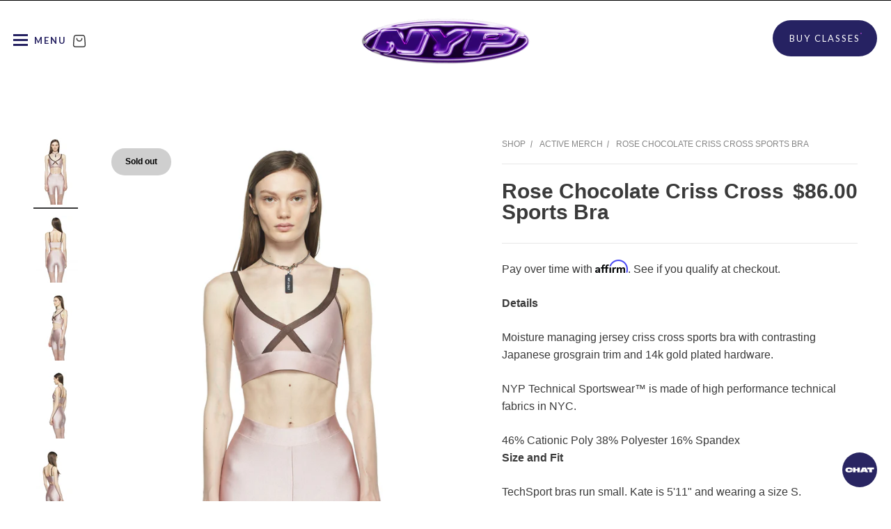

--- FILE ---
content_type: text/html; charset=utf-8
request_url: https://shop.newyorkpilates.com/collections/techsport/products/rose-criss-cross-sports-bra
body_size: 50252
content:
<!doctype html>
<script>
  if(window.location.href == 'https://shop.newyorkpilates.com/'){
    window.location.href = '/collections/all';
  }
</script>
<html class="no-js" lang="en" dir="ltr">
  <head>
    <meta charset="utf-8">
    <meta name="viewport" content="width=device-width, initial-scale=1.0, height=device-height, minimum-scale=1.0, maximum-scale=1.0">
    <meta name="theme-color" content="#ffffff">

    

    <title>
  
    Rose Chocolate Criss Cross Sports Bra
    
     | Shop
  
</title><meta name="description" content="Details Moisture managing jersey criss cross sports bra with contrasting Japanese grosgrain trim and 14k gold plated hardware. NYP Technical Sportswear™ is made of high performance technical fabrics in NYC. 46% Cationic Poly 38% Polyester 16% Spandex Size and Fit TechSport bras run small. Kate is 5&#39;11&quot; and wearing a si"><link rel="canonical" href="https://shop.newyorkpilates.com/products/rose-criss-cross-sports-bra"><link rel="preconnect" href="https://cdn.shopify.com">
    <link rel="preconnect" href="https://fonts.shopifycdn.com" crossorigin>
    <link rel="dns-prefetch" href="https://productreviews.shopifycdn.com"><meta property="og:type" content="product">
  <meta property="og:title" content="Rose Chocolate Criss Cross Sports Bra">
  <meta property="product:price:amount" content="86.00">
  <meta property="product:price:currency" content="USD"><meta property="og:image" content="http://shop.newyorkpilates.com/cdn/shop/products/nyp-technical-sportswear-new-york-pilates-criss-cross-sports-bra-dark-rose-choc-front-1.jpg?v=1628107959&width=2048">
  <meta property="og:image:secure_url" content="https://shop.newyorkpilates.com/cdn/shop/products/nyp-technical-sportswear-new-york-pilates-criss-cross-sports-bra-dark-rose-choc-front-1.jpg?v=1628107959&width=2048">
  <meta property="og:image:width" content="1280">
  <meta property="og:image:height" content="1920"><meta property="og:description" content="Details Moisture managing jersey criss cross sports bra with contrasting Japanese grosgrain trim and 14k gold plated hardware. NYP Technical Sportswear™ is made of high performance technical fabrics in NYC. 46% Cationic Poly 38% Polyester 16% Spandex Size and Fit TechSport bras run small. Kate is 5&#39;11&quot; and wearing a si"><meta property="og:url" content="https://shop.newyorkpilates.com/products/rose-criss-cross-sports-bra">
<meta property="og:site_name" content="New York Pilates"><meta name="twitter:card" content="summary"><meta name="twitter:title" content="Rose Chocolate Criss Cross Sports Bra">
  <meta name="twitter:description" content="
Details
Moisture managing jersey criss cross sports bra with contrasting Japanese grosgrain trim and 14k gold plated hardware.
NYP Technical Sportswear™ is made of high performance technical fabrics in NYC.
46% Cationic Poly 38% Polyester 16% Spandex
Size and Fit
TechSport bras run small. Kate is 5&#39;11&quot; and wearing a size S.
"><meta name="twitter:image" content="https://shop.newyorkpilates.com/cdn/shop/products/nyp-technical-sportswear-new-york-pilates-criss-cross-sports-bra-dark-rose-choc-front-1.jpg?crop=center&height=1200&v=1628107959&width=1200">
  <meta name="twitter:image:alt" content="Rose Chocolate Criss Cross Sports Bra - New York Pilates">
  <script type="application/ld+json">
  {
    "@context": "https://schema.org",
    "@type": "Product",
    "productID": 5333416116379,
    "offers": [{
          "@type": "Offer",
          "name": "X Small",
          "availability":"https://schema.org/OutOfStock",
          "price": 86.0,
          "priceCurrency": "USD",
          "priceValidUntil": "2026-01-31","url": "https://shop.newyorkpilates.com/products/rose-criss-cross-sports-bra?variant=34794200268955"
        },
{
          "@type": "Offer",
          "name": "Small",
          "availability":"https://schema.org/OutOfStock",
          "price": 86.0,
          "priceCurrency": "USD",
          "priceValidUntil": "2026-01-31","url": "https://shop.newyorkpilates.com/products/rose-criss-cross-sports-bra?variant=34794200301723"
        },
{
          "@type": "Offer",
          "name": "Medium",
          "availability":"https://schema.org/OutOfStock",
          "price": 86.0,
          "priceCurrency": "USD",
          "priceValidUntil": "2026-01-31","url": "https://shop.newyorkpilates.com/products/rose-criss-cross-sports-bra?variant=34794200334491"
        },
{
          "@type": "Offer",
          "name": "Large",
          "availability":"https://schema.org/OutOfStock",
          "price": 86.0,
          "priceCurrency": "USD",
          "priceValidUntil": "2026-01-31","url": "https://shop.newyorkpilates.com/products/rose-criss-cross-sports-bra?variant=34794200367259"
        },
{
          "@type": "Offer",
          "name": "X Large",
          "availability":"https://schema.org/OutOfStock",
          "price": 86.0,
          "priceCurrency": "USD",
          "priceValidUntil": "2026-01-31","url": "https://shop.newyorkpilates.com/products/rose-criss-cross-sports-bra?variant=34794200400027"
        }
],"brand": {
      "@type": "Brand",
      "name": "New York Pilates"
    },
    "name": "Rose Chocolate Criss Cross Sports Bra",
    "description": "\nDetails\nMoisture managing jersey criss cross sports bra with contrasting Japanese grosgrain trim and 14k gold plated hardware.\nNYP Technical Sportswear™ is made of high performance technical fabrics in NYC.\n46% Cationic Poly 38% Polyester 16% Spandex\nSize and Fit\nTechSport bras run small. Kate is 5'11\" and wearing a size S.\n",
    "category": "",
    "url": "https://shop.newyorkpilates.com/products/rose-criss-cross-sports-bra",
    "sku": "","weight": {
        "@type": "QuantitativeValue",
        "unitCode": "lb",
        "value": 0.0
      },"image": {
      "@type": "ImageObject",
      "url": "https://shop.newyorkpilates.com/cdn/shop/products/nyp-technical-sportswear-new-york-pilates-criss-cross-sports-bra-dark-rose-choc-front-1.jpg?v=1628107959&width=1024",
      "image": "https://shop.newyorkpilates.com/cdn/shop/products/nyp-technical-sportswear-new-york-pilates-criss-cross-sports-bra-dark-rose-choc-front-1.jpg?v=1628107959&width=1024",
      "name": "Rose Chocolate Criss Cross Sports Bra - New York Pilates",
      "width": "1024",
      "height": "1024"
    }
  }
  </script>



  <script type="application/ld+json">
  {
    "@context": "https://schema.org",
    "@type": "BreadcrumbList",
  "itemListElement": [{
      "@type": "ListItem",
      "position": 1,
      "name": "Home",
      "item": "https://shop.newyorkpilates.com"
    },{
          "@type": "ListItem",
          "position": 2,
          "name": "Active Merch",
          "item": "https://shop.newyorkpilates.com/collections/techsport"
        }, {
          "@type": "ListItem",
          "position": 3,
          "name": "Rose Chocolate Criss Cross Sports Bra",
          "item": "https://shop.newyorkpilates.com/products/rose-criss-cross-sports-bra"
        }]
  }
  </script>

<style>/* Typography (heading) */
  

/* Typography (body) */
  



:root {
    /**
     * ---------------------------------------------------------------------
     * SPACING VARIABLES
     *
     * We are using a spacing inspired from frameworks like Tailwind CSS.
     * ---------------------------------------------------------------------
     */
    --spacing-0-5: 0.125rem; /* 2px */
    --spacing-1: 0.25rem; /* 4px */
    --spacing-1-5: 0.375rem; /* 6px */
    --spacing-2: 0.5rem; /* 8px */
    --spacing-2-5: 0.625rem; /* 10px */
    --spacing-3: 0.75rem; /* 12px */
    --spacing-3-5: 0.875rem; /* 14px */
    --spacing-4: 1rem; /* 16px */
    --spacing-4-5: 1.125rem; /* 18px */
    --spacing-5: 1.25rem; /* 20px */
    --spacing-5-5: 1.375rem; /* 22px */
    --spacing-6: 1.5rem; /* 24px */
    --spacing-6-5: 1.625rem; /* 26px */
    --spacing-7: 1.75rem; /* 28px */
    --spacing-7-5: 1.875rem; /* 30px */
    --spacing-8: 2rem; /* 32px */
    --spacing-8-5: 2.125rem; /* 34px */
    --spacing-9: 2.25rem; /* 36px */
    --spacing-9-5: 2.375rem; /* 38px */
    --spacing-10: 2.5rem; /* 40px */
    --spacing-11: 2.75rem; /* 44px */
    --spacing-12: 3rem; /* 48px */
    --spacing-14: 3.5rem; /* 56px */
    --spacing-16: 4rem; /* 64px */
    --spacing-18: 4.5rem; /* 72px */
    --spacing-20: 5rem; /* 80px */
    --spacing-24: 6rem; /* 96px */
    --spacing-28: 7rem; /* 112px */
    --spacing-32: 8rem; /* 128px */
    --spacing-36: 9rem; /* 144px */
    --spacing-40: 10rem; /* 160px */
    --spacing-44: 11rem; /* 176px */
    --spacing-48: 12rem; /* 192px */
    --spacing-52: 13rem; /* 208px */
    --spacing-56: 14rem; /* 224px */
    --spacing-60: 15rem; /* 240px */
    --spacing-64: 16rem; /* 256px */
    --spacing-72: 18rem; /* 288px */
    --spacing-80: 20rem; /* 320px */
    --spacing-96: 24rem; /* 384px */

    /* Container */
    --container-max-width: 1440px;
    --container-narrow-max-width: 1190px;
    --container-gutter: var(--spacing-5);
    --section-outer-spacing-block: var(--spacing-10);
    --section-inner-max-spacing-block: var(--spacing-9);
    --section-inner-spacing-inline: var(--container-gutter);
    --section-stack-spacing-block: var(--spacing-8);

    /* Grid gutter */
    --grid-gutter: var(--spacing-5);

    /* Product list settings */
    --product-list-row-gap: var(--spacing-8);
    --product-list-column-gap: var(--grid-gutter);

    /* Form settings */
    --input-gap: var(--spacing-2);
    --input-height: 2.625rem;
    --input-padding-inline: var(--spacing-4);

    /* Other sizes */
    --sticky-area-height: calc(var(--sticky-announcement-bar-enabled, 0) * var(--announcement-bar-height, 0px) + var(--sticky-header-enabled, 0) * var(--header-height, 0px));

    /* RTL support */
    --transform-logical-flip: 1;
    --transform-origin-start: left;
    --transform-origin-end: right;

    /**
     * ---------------------------------------------------------------------
     * TYPOGRAPHY
     * ---------------------------------------------------------------------
     */

    /* Font properties */
    --heading-font-family: Helvetica, Arial, sans-serif;
    --heading-font-weight: 400;
    --heading-font-style: normal;
    --heading-text-transform: normal;
    --heading-letter-spacing: -0.01em;
    --text-font-family: Helvetica, Arial, sans-serif;
    --text-font-weight: 400;
    --text-font-style: normal;
    --text-letter-spacing: 0.0em;

    /* Font sizes */
    --text-h0: 3rem;
    --text-h1: 2.5rem;
    --text-h2: 2rem;
    --text-h3: 1.5rem;
    --text-h4: 1.375rem;
    --text-h5: 1.125rem;
    --text-h6: 1rem;
    --text-xs: 0.6875rem;
    --text-sm: 0.75rem;
    --text-base: 0.875rem;
    --text-lg: 1.125rem;

    /**
     * ---------------------------------------------------------------------
     * COLORS
     * ---------------------------------------------------------------------
     */

    /* Color settings */--accent: 38 34 98;
    --text-primary: 58 58 58;
    --background-primary: 255 255 255;
    --dialog-background: 255 255 255;
    --border-color: var(--text-color, var(--text-primary)) / 0.12;

    /* Button colors */
    --button-background-primary: 38 34 98;
    --button-text-primary: 255 255 255;
    --button-background-secondary: 38 34 98;
    --button-text-secondary: 255 255 255;

    /* Status colors */
    --success-background: 224 244 232;
    --success-text: 0 163 65;
    --warning-background: 255 246 233;
    --warning-text: 255 183 74;
    --error-background: 254 231 231;
    --error-text: 248 58 58;

    /* Product colors */
    --on-sale-text: 248 58 58;
    --on-sale-badge-background: 248 58 58;
    --on-sale-badge-text: 255 255 255;
    --sold-out-badge-background: 207 207 207;
    --sold-out-badge-text: 0 0 0;
    --primary-badge-background: 38 34 98;
    --primary-badge-text: 255 255 255;
    --star-color: 255 183 74;
    --product-card-background: 255 255 255;
    --product-card-text: 58 58 58;

    /* Header colors */
    --header-background: 255 255 255;
    --header-text: 58 58 58;

    /* Footer colors */
    --footer-background: 247 247 247;
    --footer-text: 58 58 58;

    /* Rounded variables (used for border radius) */
    --rounded-xs: 0.25rem;
    --rounded-sm: 0.3125rem;
    --rounded: 0.625rem;
    --rounded-lg: 1.25rem;
    --rounded-full: 9999px;

    --rounded-button: 3.75rem;
    --rounded-input: 0.5rem;

    /* Box shadow */
    --shadow-sm: 0 2px 8px rgb(var(--text-primary) / 0.0);
    --shadow: 0 5px 15px rgb(var(--text-primary) / 0.0);
    --shadow-md: 0 5px 30px rgb(var(--text-primary) / 0.0);
    --shadow-block: 0px 0px 50px rgb(var(--text-primary) / 0.0);

    /**
     * ---------------------------------------------------------------------
     * OTHER
     * ---------------------------------------------------------------------
     */

    --cursor-close-svg-url: url(//shop.newyorkpilates.com/cdn/shop/t/12/assets/cursor-close.svg?v=147174565022153725511708615694);
    --cursor-zoom-in-svg-url: url(//shop.newyorkpilates.com/cdn/shop/t/12/assets/cursor-zoom-in.svg?v=154953035094101115921708615694);
    --cursor-zoom-out-svg-url: url(//shop.newyorkpilates.com/cdn/shop/t/12/assets/cursor-zoom-out.svg?v=16155520337305705181708615694);
    --checkmark-svg-url: url(//shop.newyorkpilates.com/cdn/shop/t/12/assets/checkmark.svg?v=77552481021870063511708615694);
  }

  [dir="rtl"]:root {
    /* RTL support */
    --transform-logical-flip: -1;
    --transform-origin-start: right;
    --transform-origin-end: left;
  }

  @media screen and (min-width: 700px) {
    :root {
      /* Typography (font size) */
      --text-h0: 4rem;
      --text-h1: 3rem;
      --text-h2: 2.5rem;
      --text-h3: 2rem;
      --text-h4: 1.625rem;
      --text-h5: 1.25rem;
      --text-h6: 1.125rem;

      --text-xs: 0.75rem;
      --text-sm: 0.875rem;
      --text-base: 1.0rem;
      --text-lg: 1.25rem;

      /* Spacing */
      --container-gutter: 2rem;
      --section-outer-spacing-block: var(--spacing-14);
      --section-inner-max-spacing-block: var(--spacing-10);
      --section-inner-spacing-inline: var(--spacing-12);
      --section-stack-spacing-block: var(--spacing-12);

      /* Grid gutter */
      --grid-gutter: var(--spacing-6);

      /* Product list settings */
      --product-list-row-gap: var(--spacing-12);

      /* Form settings */
      --input-gap: 1rem;
      --input-height: 3.125rem;
      --input-padding-inline: var(--spacing-5);
    }
  }

  @media screen and (min-width: 1000px) {
    :root {
      /* Spacing settings */
      --container-gutter: var(--spacing-12);
      --section-outer-spacing-block: var(--spacing-16);
      --section-inner-max-spacing-block: var(--spacing-14);
      --section-inner-spacing-inline: var(--spacing-16);
      --section-stack-spacing-block: var(--spacing-12);
    }
  }

  @media screen and (min-width: 1150px) {
    :root {
      /* Spacing settings */
      --container-gutter: var(--spacing-12);
      --section-outer-spacing-block: var(--spacing-16);
      --section-inner-max-spacing-block: var(--spacing-14);
      --section-inner-spacing-inline: var(--spacing-16);
      --section-stack-spacing-block: var(--spacing-12);
    }
  }

  @media screen and (min-width: 1400px) {
    :root {
      /* Typography (font size) */
      --text-h0: 5rem;
      --text-h1: 3.75rem;
      --text-h2: 3rem;
      --text-h3: 2.25rem;
      --text-h4: 2rem;
      --text-h5: 1.5rem;
      --text-h6: 1.25rem;

      --section-outer-spacing-block: var(--spacing-20);
      --section-inner-max-spacing-block: var(--spacing-16);
      --section-inner-spacing-inline: var(--spacing-18);
    }
  }

  @media screen and (min-width: 1600px) {
    :root {
      --section-outer-spacing-block: var(--spacing-20);
      --section-inner-max-spacing-block: var(--spacing-18);
      --section-inner-spacing-inline: var(--spacing-20);
    }
  }

  /**
   * ---------------------------------------------------------------------
   * LIQUID DEPENDANT CSS
   *
   * Our main CSS is Liquid free, but some very specific features depend on
   * theme settings, so we have them here
   * ---------------------------------------------------------------------
   */@media screen and (pointer: fine) {
        /* The !important are for the Shopify Payment button to ensure we override the default from Shopify styles */
        .button:not([disabled]):not(.button--outline):hover, .btn:not([disabled]):hover, .shopify-payment-button__button--unbranded:not([disabled]):hover {
          background-color: transparent !important;
          color: rgb(var(--button-outline-color) / var(--button-background-opacity, 1)) !important;
          box-shadow: inset 0 0 0 2px currentColor !important;
        }

        .button--outline:not([disabled]):hover {
          background: rgb(var(--button-background));
          color: rgb(var(--button-text-color));
          box-shadow: inset 0 0 0 2px rgb(var(--button-background));
        }
      }</style><script>
  document.documentElement.classList.replace('no-js', 'js');
  var collectionRemove = 'techsport';
  // This allows to expose several variables to the global scope, to be used in scripts
  window.themeVariables = {
    settings: {
      showPageTransition: false,
      headingApparition: "split_rotation",
      pageType: "product",
      moneyFormat: "${{amount}}",
      moneyWithCurrencyFormat: "${{amount}} USD",
      currencyCodeEnabled: false,
      cartType: "drawer",
      showDiscount: true,
      discountMode: "percentage"
    },

    strings: {
      accessibilityClose: "Close",
      accessibilityNext: "Next",
      accessibilityPrevious: "Previous",
      addToCartButton: "Add to cart",
      soldOutButton: "Sold out",
      preOrderButton: "Pre-order",
      unavailableButton: "Unavailable",
      closeGallery: "Close gallery",
      zoomGallery: "Zoom",
      errorGallery: "Image cannot be loaded",
      soldOutBadge: "Sold out",
      discountBadge: "@@ OFF",
      sku: "SKU:",
      searchNoResults: "No results could be found.",
      addOrderNote: "Add order note",
      editOrderNote: "Edit order note",
      shippingEstimatorNoResults: "Sorry, we do not ship to your address.",
      shippingEstimatorOneResult: "There is one shipping rate for your address:",
      shippingEstimatorMultipleResults: "There are several shipping rates for your address:",
      shippingEstimatorError: "One or more error occurred while retrieving shipping rates:"
    },

    breakpoints: {
      'sm': 'screen and (min-width: 700px)',
      'md': 'screen and (min-width: 1000px)',
      'lg': 'screen and (min-width: 1150px)',
      'xl': 'screen and (min-width: 1400px)',

      'sm-max': 'screen and (max-width: 699px)',
      'md-max': 'screen and (max-width: 999px)',
      'lg-max': 'screen and (max-width: 1149px)',
      'xl-max': 'screen and (max-width: 1399px)'
    }
  };// For detecting native share
  document.documentElement.classList.add(`native-share--${navigator.share ? 'enabled' : 'disabled'}`);// We save the product ID in local storage to be eventually used for recently viewed section
    try {
      const recentlyViewedProducts = new Set(JSON.parse(localStorage.getItem('theme:recently-viewed-products') || '[]'));

      recentlyViewedProducts.delete(5333416116379); // Delete first to re-move the product
      recentlyViewedProducts.add(5333416116379);

      localStorage.setItem('theme:recently-viewed-products', JSON.stringify(Array.from(recentlyViewedProducts.values()).reverse()));
    } catch (e) {
      // Safari in private mode does not allow setting item, we silently fail
    }</script><script type="module" src="//shop.newyorkpilates.com/cdn/shop/t/12/assets/vendor.min.js?v=114992621884149252901708615673"></script>
    <script type="module" src="//shop.newyorkpilates.com/cdn/shop/t/12/assets/theme.js?v=75925281251376374081713987524"></script>
    <script type="module" src="//shop.newyorkpilates.com/cdn/shop/t/12/assets/sections.js?v=115319352363879254561713988053"></script>
    <script defer src="//shop.newyorkpilates.com/cdn/shop/t/12/assets/custom.js?v=107290738518061094441715629585"></script>
    <script>
      window.intercomSettings = {
        api_base: "https://api-iam.intercom.io",
        app_id: "z7o707w8",
        custom_launcher_selector:'.open-chat'
      };
    </script>
    
    <script>
      // We pre-filled your app ID in the widget URL: 'https://widget.intercom.io/widget/z7o707w8'
      (function(){var w=window;var ic=w.Intercom;if(typeof ic==="function"){ic('reattach_activator');ic('update',w.intercomSettings);}else{var d=document;var i=function(){i.c(arguments);};i.q=[];i.c=function(args){i.q.push(args);};w.Intercom=i;var l=function(){var s=d.createElement('script');s.type='text/javascript';s.async=true;s.src='https://widget.intercom.io/widget/z7o707w8';var x=d.getElementsByTagName('script')[0];x.parentNode.insertBefore(s,x);};if(document.readyState==='complete'){l();}else if(w.attachEvent){w.attachEvent('onload',l);}else{w.addEventListener('load',l,false);}}})();
    </script>

    <script>window.performance && window.performance.mark && window.performance.mark('shopify.content_for_header.start');</script><meta name="google-site-verification" content="SDS8DOIV6K1i8f6ho9tk-45RSrbm2MeVw6GXmEbmAR8">
<meta id="shopify-digital-wallet" name="shopify-digital-wallet" content="/40106459291/digital_wallets/dialog">
<meta name="shopify-checkout-api-token" content="1e3b6787bc1abb42a83bb85972a35f34">
<meta id="in-context-paypal-metadata" data-shop-id="40106459291" data-venmo-supported="false" data-environment="production" data-locale="en_US" data-paypal-v4="true" data-currency="USD">
<link rel="alternate" type="application/json+oembed" href="https://shop.newyorkpilates.com/products/rose-criss-cross-sports-bra.oembed">
<script async="async" src="/checkouts/internal/preloads.js?locale=en-US"></script>
<link rel="preconnect" href="https://shop.app" crossorigin="anonymous">
<script async="async" src="https://shop.app/checkouts/internal/preloads.js?locale=en-US&shop_id=40106459291" crossorigin="anonymous"></script>
<script id="apple-pay-shop-capabilities" type="application/json">{"shopId":40106459291,"countryCode":"US","currencyCode":"USD","merchantCapabilities":["supports3DS"],"merchantId":"gid:\/\/shopify\/Shop\/40106459291","merchantName":"New York Pilates","requiredBillingContactFields":["postalAddress","email","phone"],"requiredShippingContactFields":["postalAddress","email","phone"],"shippingType":"shipping","supportedNetworks":["visa","masterCard","amex","discover","elo","jcb"],"total":{"type":"pending","label":"New York Pilates","amount":"1.00"},"shopifyPaymentsEnabled":true,"supportsSubscriptions":true}</script>
<script id="shopify-features" type="application/json">{"accessToken":"1e3b6787bc1abb42a83bb85972a35f34","betas":["rich-media-storefront-analytics"],"domain":"shop.newyorkpilates.com","predictiveSearch":true,"shopId":40106459291,"locale":"en"}</script>
<script>var Shopify = Shopify || {};
Shopify.shop = "new-york-pilates.myshopify.com";
Shopify.locale = "en";
Shopify.currency = {"active":"USD","rate":"1.0"};
Shopify.country = "US";
Shopify.theme = {"name":"Impact","id":140405506263,"schema_name":"Impact","schema_version":"5.1.1","theme_store_id":1190,"role":"main"};
Shopify.theme.handle = "null";
Shopify.theme.style = {"id":null,"handle":null};
Shopify.cdnHost = "shop.newyorkpilates.com/cdn";
Shopify.routes = Shopify.routes || {};
Shopify.routes.root = "/";</script>
<script type="module">!function(o){(o.Shopify=o.Shopify||{}).modules=!0}(window);</script>
<script>!function(o){function n(){var o=[];function n(){o.push(Array.prototype.slice.apply(arguments))}return n.q=o,n}var t=o.Shopify=o.Shopify||{};t.loadFeatures=n(),t.autoloadFeatures=n()}(window);</script>
<script>
  window.ShopifyPay = window.ShopifyPay || {};
  window.ShopifyPay.apiHost = "shop.app\/pay";
  window.ShopifyPay.redirectState = null;
</script>
<script id="shop-js-analytics" type="application/json">{"pageType":"product"}</script>
<script defer="defer" async type="module" src="//shop.newyorkpilates.com/cdn/shopifycloud/shop-js/modules/v2/client.init-shop-cart-sync_BdyHc3Nr.en.esm.js"></script>
<script defer="defer" async type="module" src="//shop.newyorkpilates.com/cdn/shopifycloud/shop-js/modules/v2/chunk.common_Daul8nwZ.esm.js"></script>
<script type="module">
  await import("//shop.newyorkpilates.com/cdn/shopifycloud/shop-js/modules/v2/client.init-shop-cart-sync_BdyHc3Nr.en.esm.js");
await import("//shop.newyorkpilates.com/cdn/shopifycloud/shop-js/modules/v2/chunk.common_Daul8nwZ.esm.js");

  window.Shopify.SignInWithShop?.initShopCartSync?.({"fedCMEnabled":true,"windoidEnabled":true});

</script>
<script>
  window.Shopify = window.Shopify || {};
  if (!window.Shopify.featureAssets) window.Shopify.featureAssets = {};
  window.Shopify.featureAssets['shop-js'] = {"shop-cart-sync":["modules/v2/client.shop-cart-sync_QYOiDySF.en.esm.js","modules/v2/chunk.common_Daul8nwZ.esm.js"],"init-fed-cm":["modules/v2/client.init-fed-cm_DchLp9rc.en.esm.js","modules/v2/chunk.common_Daul8nwZ.esm.js"],"shop-button":["modules/v2/client.shop-button_OV7bAJc5.en.esm.js","modules/v2/chunk.common_Daul8nwZ.esm.js"],"init-windoid":["modules/v2/client.init-windoid_DwxFKQ8e.en.esm.js","modules/v2/chunk.common_Daul8nwZ.esm.js"],"shop-cash-offers":["modules/v2/client.shop-cash-offers_DWtL6Bq3.en.esm.js","modules/v2/chunk.common_Daul8nwZ.esm.js","modules/v2/chunk.modal_CQq8HTM6.esm.js"],"shop-toast-manager":["modules/v2/client.shop-toast-manager_CX9r1SjA.en.esm.js","modules/v2/chunk.common_Daul8nwZ.esm.js"],"init-shop-email-lookup-coordinator":["modules/v2/client.init-shop-email-lookup-coordinator_UhKnw74l.en.esm.js","modules/v2/chunk.common_Daul8nwZ.esm.js"],"pay-button":["modules/v2/client.pay-button_DzxNnLDY.en.esm.js","modules/v2/chunk.common_Daul8nwZ.esm.js"],"avatar":["modules/v2/client.avatar_BTnouDA3.en.esm.js"],"init-shop-cart-sync":["modules/v2/client.init-shop-cart-sync_BdyHc3Nr.en.esm.js","modules/v2/chunk.common_Daul8nwZ.esm.js"],"shop-login-button":["modules/v2/client.shop-login-button_D8B466_1.en.esm.js","modules/v2/chunk.common_Daul8nwZ.esm.js","modules/v2/chunk.modal_CQq8HTM6.esm.js"],"init-customer-accounts-sign-up":["modules/v2/client.init-customer-accounts-sign-up_C8fpPm4i.en.esm.js","modules/v2/client.shop-login-button_D8B466_1.en.esm.js","modules/v2/chunk.common_Daul8nwZ.esm.js","modules/v2/chunk.modal_CQq8HTM6.esm.js"],"init-shop-for-new-customer-accounts":["modules/v2/client.init-shop-for-new-customer-accounts_CVTO0Ztu.en.esm.js","modules/v2/client.shop-login-button_D8B466_1.en.esm.js","modules/v2/chunk.common_Daul8nwZ.esm.js","modules/v2/chunk.modal_CQq8HTM6.esm.js"],"init-customer-accounts":["modules/v2/client.init-customer-accounts_dRgKMfrE.en.esm.js","modules/v2/client.shop-login-button_D8B466_1.en.esm.js","modules/v2/chunk.common_Daul8nwZ.esm.js","modules/v2/chunk.modal_CQq8HTM6.esm.js"],"shop-follow-button":["modules/v2/client.shop-follow-button_CkZpjEct.en.esm.js","modules/v2/chunk.common_Daul8nwZ.esm.js","modules/v2/chunk.modal_CQq8HTM6.esm.js"],"lead-capture":["modules/v2/client.lead-capture_BntHBhfp.en.esm.js","modules/v2/chunk.common_Daul8nwZ.esm.js","modules/v2/chunk.modal_CQq8HTM6.esm.js"],"checkout-modal":["modules/v2/client.checkout-modal_CfxcYbTm.en.esm.js","modules/v2/chunk.common_Daul8nwZ.esm.js","modules/v2/chunk.modal_CQq8HTM6.esm.js"],"shop-login":["modules/v2/client.shop-login_Da4GZ2H6.en.esm.js","modules/v2/chunk.common_Daul8nwZ.esm.js","modules/v2/chunk.modal_CQq8HTM6.esm.js"],"payment-terms":["modules/v2/client.payment-terms_MV4M3zvL.en.esm.js","modules/v2/chunk.common_Daul8nwZ.esm.js","modules/v2/chunk.modal_CQq8HTM6.esm.js"]};
</script>
<script>(function() {
  var isLoaded = false;
  function asyncLoad() {
    if (isLoaded) return;
    isLoaded = true;
    var urls = ["https:\/\/accessories.w3apps.co\/js\/accessories.js?shop=new-york-pilates.myshopify.com","https:\/\/cdn-bundler.nice-team.net\/app\/js\/bundler.js?shop=new-york-pilates.myshopify.com","https:\/\/seo.apps.avada.io\/avada-seo-installed.js?shop=new-york-pilates.myshopify.com","https:\/\/load.fomo.com\/api\/v1\/KNXEbscPf4MHKCfRJBwdcg\/load.js?shop=new-york-pilates.myshopify.com","https:\/\/load.fomo.com\/api\/v1\/3IKo7FboBasFzSXM2_aSeQ\/load.js?shop=new-york-pilates.myshopify.com","https:\/\/load.fomo.com\/api\/v1\/QRV_-DOSLfoZhvNn-_BUfw\/load.js?shop=new-york-pilates.myshopify.com"];
    for (var i = 0; i < urls.length; i++) {
      var s = document.createElement('script');
      s.type = 'text/javascript';
      s.async = true;
      s.src = urls[i];
      var x = document.getElementsByTagName('script')[0];
      x.parentNode.insertBefore(s, x);
    }
  };
  if(window.attachEvent) {
    window.attachEvent('onload', asyncLoad);
  } else {
    window.addEventListener('load', asyncLoad, false);
  }
})();</script>
<script id="__st">var __st={"a":40106459291,"offset":-18000,"reqid":"bef80e97-1f03-407c-8800-1b57e9116f6c-1768980486","pageurl":"shop.newyorkpilates.com\/collections\/techsport\/products\/rose-criss-cross-sports-bra","u":"d35827e53d4c","p":"product","rtyp":"product","rid":5333416116379};</script>
<script>window.ShopifyPaypalV4VisibilityTracking = true;</script>
<script id="captcha-bootstrap">!function(){'use strict';const t='contact',e='account',n='new_comment',o=[[t,t],['blogs',n],['comments',n],[t,'customer']],c=[[e,'customer_login'],[e,'guest_login'],[e,'recover_customer_password'],[e,'create_customer']],r=t=>t.map((([t,e])=>`form[action*='/${t}']:not([data-nocaptcha='true']) input[name='form_type'][value='${e}']`)).join(','),a=t=>()=>t?[...document.querySelectorAll(t)].map((t=>t.form)):[];function s(){const t=[...o],e=r(t);return a(e)}const i='password',u='form_key',d=['recaptcha-v3-token','g-recaptcha-response','h-captcha-response',i],f=()=>{try{return window.sessionStorage}catch{return}},m='__shopify_v',_=t=>t.elements[u];function p(t,e,n=!1){try{const o=window.sessionStorage,c=JSON.parse(o.getItem(e)),{data:r}=function(t){const{data:e,action:n}=t;return t[m]||n?{data:e,action:n}:{data:t,action:n}}(c);for(const[e,n]of Object.entries(r))t.elements[e]&&(t.elements[e].value=n);n&&o.removeItem(e)}catch(o){console.error('form repopulation failed',{error:o})}}const l='form_type',E='cptcha';function T(t){t.dataset[E]=!0}const w=window,h=w.document,L='Shopify',v='ce_forms',y='captcha';let A=!1;((t,e)=>{const n=(g='f06e6c50-85a8-45c8-87d0-21a2b65856fe',I='https://cdn.shopify.com/shopifycloud/storefront-forms-hcaptcha/ce_storefront_forms_captcha_hcaptcha.v1.5.2.iife.js',D={infoText:'Protected by hCaptcha',privacyText:'Privacy',termsText:'Terms'},(t,e,n)=>{const o=w[L][v],c=o.bindForm;if(c)return c(t,g,e,D).then(n);var r;o.q.push([[t,g,e,D],n]),r=I,A||(h.body.append(Object.assign(h.createElement('script'),{id:'captcha-provider',async:!0,src:r})),A=!0)});var g,I,D;w[L]=w[L]||{},w[L][v]=w[L][v]||{},w[L][v].q=[],w[L][y]=w[L][y]||{},w[L][y].protect=function(t,e){n(t,void 0,e),T(t)},Object.freeze(w[L][y]),function(t,e,n,w,h,L){const[v,y,A,g]=function(t,e,n){const i=e?o:[],u=t?c:[],d=[...i,...u],f=r(d),m=r(i),_=r(d.filter((([t,e])=>n.includes(e))));return[a(f),a(m),a(_),s()]}(w,h,L),I=t=>{const e=t.target;return e instanceof HTMLFormElement?e:e&&e.form},D=t=>v().includes(t);t.addEventListener('submit',(t=>{const e=I(t);if(!e)return;const n=D(e)&&!e.dataset.hcaptchaBound&&!e.dataset.recaptchaBound,o=_(e),c=g().includes(e)&&(!o||!o.value);(n||c)&&t.preventDefault(),c&&!n&&(function(t){try{if(!f())return;!function(t){const e=f();if(!e)return;const n=_(t);if(!n)return;const o=n.value;o&&e.removeItem(o)}(t);const e=Array.from(Array(32),(()=>Math.random().toString(36)[2])).join('');!function(t,e){_(t)||t.append(Object.assign(document.createElement('input'),{type:'hidden',name:u})),t.elements[u].value=e}(t,e),function(t,e){const n=f();if(!n)return;const o=[...t.querySelectorAll(`input[type='${i}']`)].map((({name:t})=>t)),c=[...d,...o],r={};for(const[a,s]of new FormData(t).entries())c.includes(a)||(r[a]=s);n.setItem(e,JSON.stringify({[m]:1,action:t.action,data:r}))}(t,e)}catch(e){console.error('failed to persist form',e)}}(e),e.submit())}));const S=(t,e)=>{t&&!t.dataset[E]&&(n(t,e.some((e=>e===t))),T(t))};for(const o of['focusin','change'])t.addEventListener(o,(t=>{const e=I(t);D(e)&&S(e,y())}));const B=e.get('form_key'),M=e.get(l),P=B&&M;t.addEventListener('DOMContentLoaded',(()=>{const t=y();if(P)for(const e of t)e.elements[l].value===M&&p(e,B);[...new Set([...A(),...v().filter((t=>'true'===t.dataset.shopifyCaptcha))])].forEach((e=>S(e,t)))}))}(h,new URLSearchParams(w.location.search),n,t,e,['guest_login'])})(!0,!0)}();</script>
<script integrity="sha256-4kQ18oKyAcykRKYeNunJcIwy7WH5gtpwJnB7kiuLZ1E=" data-source-attribution="shopify.loadfeatures" defer="defer" src="//shop.newyorkpilates.com/cdn/shopifycloud/storefront/assets/storefront/load_feature-a0a9edcb.js" crossorigin="anonymous"></script>
<script crossorigin="anonymous" defer="defer" src="//shop.newyorkpilates.com/cdn/shopifycloud/storefront/assets/shopify_pay/storefront-65b4c6d7.js?v=20250812"></script>
<script data-source-attribution="shopify.dynamic_checkout.dynamic.init">var Shopify=Shopify||{};Shopify.PaymentButton=Shopify.PaymentButton||{isStorefrontPortableWallets:!0,init:function(){window.Shopify.PaymentButton.init=function(){};var t=document.createElement("script");t.src="https://shop.newyorkpilates.com/cdn/shopifycloud/portable-wallets/latest/portable-wallets.en.js",t.type="module",document.head.appendChild(t)}};
</script>
<script data-source-attribution="shopify.dynamic_checkout.buyer_consent">
  function portableWalletsHideBuyerConsent(e){var t=document.getElementById("shopify-buyer-consent"),n=document.getElementById("shopify-subscription-policy-button");t&&n&&(t.classList.add("hidden"),t.setAttribute("aria-hidden","true"),n.removeEventListener("click",e))}function portableWalletsShowBuyerConsent(e){var t=document.getElementById("shopify-buyer-consent"),n=document.getElementById("shopify-subscription-policy-button");t&&n&&(t.classList.remove("hidden"),t.removeAttribute("aria-hidden"),n.addEventListener("click",e))}window.Shopify?.PaymentButton&&(window.Shopify.PaymentButton.hideBuyerConsent=portableWalletsHideBuyerConsent,window.Shopify.PaymentButton.showBuyerConsent=portableWalletsShowBuyerConsent);
</script>
<script>
  function portableWalletsCleanup(e){e&&e.src&&console.error("Failed to load portable wallets script "+e.src);var t=document.querySelectorAll("shopify-accelerated-checkout .shopify-payment-button__skeleton, shopify-accelerated-checkout-cart .wallet-cart-button__skeleton"),e=document.getElementById("shopify-buyer-consent");for(let e=0;e<t.length;e++)t[e].remove();e&&e.remove()}function portableWalletsNotLoadedAsModule(e){e instanceof ErrorEvent&&"string"==typeof e.message&&e.message.includes("import.meta")&&"string"==typeof e.filename&&e.filename.includes("portable-wallets")&&(window.removeEventListener("error",portableWalletsNotLoadedAsModule),window.Shopify.PaymentButton.failedToLoad=e,"loading"===document.readyState?document.addEventListener("DOMContentLoaded",window.Shopify.PaymentButton.init):window.Shopify.PaymentButton.init())}window.addEventListener("error",portableWalletsNotLoadedAsModule);
</script>

<script type="module" src="https://shop.newyorkpilates.com/cdn/shopifycloud/portable-wallets/latest/portable-wallets.en.js" onError="portableWalletsCleanup(this)" crossorigin="anonymous"></script>
<script nomodule>
  document.addEventListener("DOMContentLoaded", portableWalletsCleanup);
</script>

<script id='scb4127' type='text/javascript' async='' src='https://shop.newyorkpilates.com/cdn/shopifycloud/privacy-banner/storefront-banner.js'></script><link id="shopify-accelerated-checkout-styles" rel="stylesheet" media="screen" href="https://shop.newyorkpilates.com/cdn/shopifycloud/portable-wallets/latest/accelerated-checkout-backwards-compat.css" crossorigin="anonymous">
<style id="shopify-accelerated-checkout-cart">
        #shopify-buyer-consent {
  margin-top: 1em;
  display: inline-block;
  width: 100%;
}

#shopify-buyer-consent.hidden {
  display: none;
}

#shopify-subscription-policy-button {
  background: none;
  border: none;
  padding: 0;
  text-decoration: underline;
  font-size: inherit;
  cursor: pointer;
}

#shopify-subscription-policy-button::before {
  box-shadow: none;
}

      </style>

<script>window.performance && window.performance.mark && window.performance.mark('shopify.content_for_header.end');</script>
<link href="//shop.newyorkpilates.com/cdn/shop/t/12/assets/theme.css?v=41911830989768377141721744826" rel="stylesheet" type="text/css" media="all" /><link href="//shop.newyorkpilates.com/cdn/shop/t/12/assets/custom.css?v=87792902923305168611761257512" rel="stylesheet" type="text/css" media="all" /><!-- BEGIN app block: shopify://apps/klaviyo-email-marketing-sms/blocks/klaviyo-onsite-embed/2632fe16-c075-4321-a88b-50b567f42507 -->












  <script async src="https://static.klaviyo.com/onsite/js/XzxtVR/klaviyo.js?company_id=XzxtVR"></script>
  <script>!function(){if(!window.klaviyo){window._klOnsite=window._klOnsite||[];try{window.klaviyo=new Proxy({},{get:function(n,i){return"push"===i?function(){var n;(n=window._klOnsite).push.apply(n,arguments)}:function(){for(var n=arguments.length,o=new Array(n),w=0;w<n;w++)o[w]=arguments[w];var t="function"==typeof o[o.length-1]?o.pop():void 0,e=new Promise((function(n){window._klOnsite.push([i].concat(o,[function(i){t&&t(i),n(i)}]))}));return e}}})}catch(n){window.klaviyo=window.klaviyo||[],window.klaviyo.push=function(){var n;(n=window._klOnsite).push.apply(n,arguments)}}}}();</script>

  
    <script id="viewed_product">
      if (item == null) {
        var _learnq = _learnq || [];

        var MetafieldReviews = null
        var MetafieldYotpoRating = null
        var MetafieldYotpoCount = null
        var MetafieldLooxRating = null
        var MetafieldLooxCount = null
        var okendoProduct = null
        var okendoProductReviewCount = null
        var okendoProductReviewAverageValue = null
        try {
          // The following fields are used for Customer Hub recently viewed in order to add reviews.
          // This information is not part of __kla_viewed. Instead, it is part of __kla_viewed_reviewed_items
          MetafieldReviews = {};
          MetafieldYotpoRating = null
          MetafieldYotpoCount = null
          MetafieldLooxRating = null
          MetafieldLooxCount = null

          okendoProduct = null
          // If the okendo metafield is not legacy, it will error, which then requires the new json formatted data
          if (okendoProduct && 'error' in okendoProduct) {
            okendoProduct = null
          }
          okendoProductReviewCount = okendoProduct ? okendoProduct.reviewCount : null
          okendoProductReviewAverageValue = okendoProduct ? okendoProduct.reviewAverageValue : null
        } catch (error) {
          console.error('Error in Klaviyo onsite reviews tracking:', error);
        }

        var item = {
          Name: "Rose Chocolate Criss Cross Sports Bra",
          ProductID: 5333416116379,
          Categories: ["Active Merch","All Active","All Merch","Sports Bras Collection"],
          ImageURL: "https://shop.newyorkpilates.com/cdn/shop/products/nyp-technical-sportswear-new-york-pilates-criss-cross-sports-bra-dark-rose-choc-front-1_grande.jpg?v=1628107959",
          URL: "https://shop.newyorkpilates.com/products/rose-criss-cross-sports-bra",
          Brand: "New York Pilates",
          Price: "$86.00",
          Value: "86.00",
          CompareAtPrice: "$0.00"
        };
        _learnq.push(['track', 'Viewed Product', item]);
        _learnq.push(['trackViewedItem', {
          Title: item.Name,
          ItemId: item.ProductID,
          Categories: item.Categories,
          ImageUrl: item.ImageURL,
          Url: item.URL,
          Metadata: {
            Brand: item.Brand,
            Price: item.Price,
            Value: item.Value,
            CompareAtPrice: item.CompareAtPrice
          },
          metafields:{
            reviews: MetafieldReviews,
            yotpo:{
              rating: MetafieldYotpoRating,
              count: MetafieldYotpoCount,
            },
            loox:{
              rating: MetafieldLooxRating,
              count: MetafieldLooxCount,
            },
            okendo: {
              rating: okendoProductReviewAverageValue,
              count: okendoProductReviewCount,
            }
          }
        }]);
      }
    </script>
  




  <script>
    window.klaviyoReviewsProductDesignMode = false
  </script>



  <!-- BEGIN app snippet: customer-hub-data --><script>
  if (!window.customerHub) {
    window.customerHub = {};
  }
  window.customerHub.storefrontRoutes = {
    login: "/account/login?return_url=%2F%23k-hub",
    register: "/account/register?return_url=%2F%23k-hub",
    logout: "/account/logout",
    profile: "/account",
    addresses: "/account/addresses",
  };
  
  window.customerHub.userId = null;
  
  window.customerHub.storeDomain = "new-york-pilates.myshopify.com";

  
    window.customerHub.activeProduct = {
      name: "Rose Chocolate Criss Cross Sports Bra",
      category: null,
      imageUrl: "https://shop.newyorkpilates.com/cdn/shop/products/nyp-technical-sportswear-new-york-pilates-criss-cross-sports-bra-dark-rose-choc-front-1_grande.jpg?v=1628107959",
      id: "5333416116379",
      link: "https://shop.newyorkpilates.com/products/rose-criss-cross-sports-bra",
      variants: [
        
          {
            id: "34794200268955",
            
            imageUrl: null,
            
            price: "8600",
            currency: "USD",
            availableForSale: false,
            title: "X Small",
          },
        
          {
            id: "34794200301723",
            
            imageUrl: null,
            
            price: "8600",
            currency: "USD",
            availableForSale: false,
            title: "Small",
          },
        
          {
            id: "34794200334491",
            
            imageUrl: null,
            
            price: "8600",
            currency: "USD",
            availableForSale: false,
            title: "Medium",
          },
        
          {
            id: "34794200367259",
            
            imageUrl: null,
            
            price: "8600",
            currency: "USD",
            availableForSale: false,
            title: "Large",
          },
        
          {
            id: "34794200400027",
            
            imageUrl: null,
            
            price: "8600",
            currency: "USD",
            availableForSale: false,
            title: "X Large",
          },
        
      ],
    };
    window.customerHub.activeProduct.variants.forEach((variant) => {
        
        variant.price = `${variant.price.slice(0, -2)}.${variant.price.slice(-2)}`;
    });
  

  
    window.customerHub.storeLocale = {
        currentLanguage: 'en',
        currentCountry: 'US',
        availableLanguages: [
          
            {
              iso_code: 'en',
              endonym_name: 'English'
            }
          
        ],
        availableCountries: [
          
            {
              iso_code: 'AF',
              name: 'Afghanistan',
              currency_code: 'AFN'
            },
          
            {
              iso_code: 'AX',
              name: 'Åland Islands',
              currency_code: 'EUR'
            },
          
            {
              iso_code: 'AL',
              name: 'Albania',
              currency_code: 'ALL'
            },
          
            {
              iso_code: 'DZ',
              name: 'Algeria',
              currency_code: 'DZD'
            },
          
            {
              iso_code: 'AD',
              name: 'Andorra',
              currency_code: 'EUR'
            },
          
            {
              iso_code: 'AO',
              name: 'Angola',
              currency_code: 'USD'
            },
          
            {
              iso_code: 'AI',
              name: 'Anguilla',
              currency_code: 'XCD'
            },
          
            {
              iso_code: 'AG',
              name: 'Antigua &amp; Barbuda',
              currency_code: 'XCD'
            },
          
            {
              iso_code: 'AR',
              name: 'Argentina',
              currency_code: 'USD'
            },
          
            {
              iso_code: 'AM',
              name: 'Armenia',
              currency_code: 'AMD'
            },
          
            {
              iso_code: 'AW',
              name: 'Aruba',
              currency_code: 'AWG'
            },
          
            {
              iso_code: 'AC',
              name: 'Ascension Island',
              currency_code: 'SHP'
            },
          
            {
              iso_code: 'AU',
              name: 'Australia',
              currency_code: 'AUD'
            },
          
            {
              iso_code: 'AT',
              name: 'Austria',
              currency_code: 'EUR'
            },
          
            {
              iso_code: 'AZ',
              name: 'Azerbaijan',
              currency_code: 'AZN'
            },
          
            {
              iso_code: 'BS',
              name: 'Bahamas',
              currency_code: 'BSD'
            },
          
            {
              iso_code: 'BH',
              name: 'Bahrain',
              currency_code: 'USD'
            },
          
            {
              iso_code: 'BD',
              name: 'Bangladesh',
              currency_code: 'BDT'
            },
          
            {
              iso_code: 'BB',
              name: 'Barbados',
              currency_code: 'BBD'
            },
          
            {
              iso_code: 'BY',
              name: 'Belarus',
              currency_code: 'USD'
            },
          
            {
              iso_code: 'BE',
              name: 'Belgium',
              currency_code: 'EUR'
            },
          
            {
              iso_code: 'BZ',
              name: 'Belize',
              currency_code: 'BZD'
            },
          
            {
              iso_code: 'BJ',
              name: 'Benin',
              currency_code: 'XOF'
            },
          
            {
              iso_code: 'BM',
              name: 'Bermuda',
              currency_code: 'USD'
            },
          
            {
              iso_code: 'BT',
              name: 'Bhutan',
              currency_code: 'USD'
            },
          
            {
              iso_code: 'BO',
              name: 'Bolivia',
              currency_code: 'BOB'
            },
          
            {
              iso_code: 'BA',
              name: 'Bosnia &amp; Herzegovina',
              currency_code: 'BAM'
            },
          
            {
              iso_code: 'BW',
              name: 'Botswana',
              currency_code: 'BWP'
            },
          
            {
              iso_code: 'BR',
              name: 'Brazil',
              currency_code: 'USD'
            },
          
            {
              iso_code: 'IO',
              name: 'British Indian Ocean Territory',
              currency_code: 'USD'
            },
          
            {
              iso_code: 'VG',
              name: 'British Virgin Islands',
              currency_code: 'USD'
            },
          
            {
              iso_code: 'BN',
              name: 'Brunei',
              currency_code: 'BND'
            },
          
            {
              iso_code: 'BG',
              name: 'Bulgaria',
              currency_code: 'EUR'
            },
          
            {
              iso_code: 'BF',
              name: 'Burkina Faso',
              currency_code: 'XOF'
            },
          
            {
              iso_code: 'BI',
              name: 'Burundi',
              currency_code: 'BIF'
            },
          
            {
              iso_code: 'KH',
              name: 'Cambodia',
              currency_code: 'KHR'
            },
          
            {
              iso_code: 'CM',
              name: 'Cameroon',
              currency_code: 'XAF'
            },
          
            {
              iso_code: 'CA',
              name: 'Canada',
              currency_code: 'CAD'
            },
          
            {
              iso_code: 'CV',
              name: 'Cape Verde',
              currency_code: 'CVE'
            },
          
            {
              iso_code: 'BQ',
              name: 'Caribbean Netherlands',
              currency_code: 'USD'
            },
          
            {
              iso_code: 'KY',
              name: 'Cayman Islands',
              currency_code: 'KYD'
            },
          
            {
              iso_code: 'CF',
              name: 'Central African Republic',
              currency_code: 'XAF'
            },
          
            {
              iso_code: 'TD',
              name: 'Chad',
              currency_code: 'XAF'
            },
          
            {
              iso_code: 'CL',
              name: 'Chile',
              currency_code: 'USD'
            },
          
            {
              iso_code: 'CN',
              name: 'China',
              currency_code: 'CNY'
            },
          
            {
              iso_code: 'CX',
              name: 'Christmas Island',
              currency_code: 'AUD'
            },
          
            {
              iso_code: 'CC',
              name: 'Cocos (Keeling) Islands',
              currency_code: 'AUD'
            },
          
            {
              iso_code: 'CO',
              name: 'Colombia',
              currency_code: 'USD'
            },
          
            {
              iso_code: 'KM',
              name: 'Comoros',
              currency_code: 'KMF'
            },
          
            {
              iso_code: 'CG',
              name: 'Congo - Brazzaville',
              currency_code: 'XAF'
            },
          
            {
              iso_code: 'CD',
              name: 'Congo - Kinshasa',
              currency_code: 'CDF'
            },
          
            {
              iso_code: 'CK',
              name: 'Cook Islands',
              currency_code: 'NZD'
            },
          
            {
              iso_code: 'CR',
              name: 'Costa Rica',
              currency_code: 'CRC'
            },
          
            {
              iso_code: 'CI',
              name: 'Côte d’Ivoire',
              currency_code: 'XOF'
            },
          
            {
              iso_code: 'HR',
              name: 'Croatia',
              currency_code: 'EUR'
            },
          
            {
              iso_code: 'CW',
              name: 'Curaçao',
              currency_code: 'ANG'
            },
          
            {
              iso_code: 'CY',
              name: 'Cyprus',
              currency_code: 'EUR'
            },
          
            {
              iso_code: 'CZ',
              name: 'Czechia',
              currency_code: 'CZK'
            },
          
            {
              iso_code: 'DK',
              name: 'Denmark',
              currency_code: 'DKK'
            },
          
            {
              iso_code: 'DJ',
              name: 'Djibouti',
              currency_code: 'DJF'
            },
          
            {
              iso_code: 'DM',
              name: 'Dominica',
              currency_code: 'XCD'
            },
          
            {
              iso_code: 'DO',
              name: 'Dominican Republic',
              currency_code: 'DOP'
            },
          
            {
              iso_code: 'EC',
              name: 'Ecuador',
              currency_code: 'USD'
            },
          
            {
              iso_code: 'EG',
              name: 'Egypt',
              currency_code: 'EGP'
            },
          
            {
              iso_code: 'SV',
              name: 'El Salvador',
              currency_code: 'USD'
            },
          
            {
              iso_code: 'GQ',
              name: 'Equatorial Guinea',
              currency_code: 'XAF'
            },
          
            {
              iso_code: 'ER',
              name: 'Eritrea',
              currency_code: 'USD'
            },
          
            {
              iso_code: 'EE',
              name: 'Estonia',
              currency_code: 'EUR'
            },
          
            {
              iso_code: 'SZ',
              name: 'Eswatini',
              currency_code: 'USD'
            },
          
            {
              iso_code: 'ET',
              name: 'Ethiopia',
              currency_code: 'ETB'
            },
          
            {
              iso_code: 'FK',
              name: 'Falkland Islands',
              currency_code: 'FKP'
            },
          
            {
              iso_code: 'FO',
              name: 'Faroe Islands',
              currency_code: 'DKK'
            },
          
            {
              iso_code: 'FJ',
              name: 'Fiji',
              currency_code: 'FJD'
            },
          
            {
              iso_code: 'FI',
              name: 'Finland',
              currency_code: 'EUR'
            },
          
            {
              iso_code: 'FR',
              name: 'France',
              currency_code: 'EUR'
            },
          
            {
              iso_code: 'GF',
              name: 'French Guiana',
              currency_code: 'EUR'
            },
          
            {
              iso_code: 'PF',
              name: 'French Polynesia',
              currency_code: 'XPF'
            },
          
            {
              iso_code: 'TF',
              name: 'French Southern Territories',
              currency_code: 'EUR'
            },
          
            {
              iso_code: 'GA',
              name: 'Gabon',
              currency_code: 'XOF'
            },
          
            {
              iso_code: 'GM',
              name: 'Gambia',
              currency_code: 'GMD'
            },
          
            {
              iso_code: 'GE',
              name: 'Georgia',
              currency_code: 'USD'
            },
          
            {
              iso_code: 'DE',
              name: 'Germany',
              currency_code: 'EUR'
            },
          
            {
              iso_code: 'GH',
              name: 'Ghana',
              currency_code: 'USD'
            },
          
            {
              iso_code: 'GI',
              name: 'Gibraltar',
              currency_code: 'GBP'
            },
          
            {
              iso_code: 'GR',
              name: 'Greece',
              currency_code: 'EUR'
            },
          
            {
              iso_code: 'GL',
              name: 'Greenland',
              currency_code: 'DKK'
            },
          
            {
              iso_code: 'GD',
              name: 'Grenada',
              currency_code: 'XCD'
            },
          
            {
              iso_code: 'GP',
              name: 'Guadeloupe',
              currency_code: 'EUR'
            },
          
            {
              iso_code: 'GT',
              name: 'Guatemala',
              currency_code: 'GTQ'
            },
          
            {
              iso_code: 'GG',
              name: 'Guernsey',
              currency_code: 'GBP'
            },
          
            {
              iso_code: 'GN',
              name: 'Guinea',
              currency_code: 'GNF'
            },
          
            {
              iso_code: 'GW',
              name: 'Guinea-Bissau',
              currency_code: 'XOF'
            },
          
            {
              iso_code: 'GY',
              name: 'Guyana',
              currency_code: 'GYD'
            },
          
            {
              iso_code: 'HT',
              name: 'Haiti',
              currency_code: 'USD'
            },
          
            {
              iso_code: 'HN',
              name: 'Honduras',
              currency_code: 'HNL'
            },
          
            {
              iso_code: 'HK',
              name: 'Hong Kong SAR',
              currency_code: 'HKD'
            },
          
            {
              iso_code: 'HU',
              name: 'Hungary',
              currency_code: 'HUF'
            },
          
            {
              iso_code: 'IS',
              name: 'Iceland',
              currency_code: 'ISK'
            },
          
            {
              iso_code: 'IN',
              name: 'India',
              currency_code: 'INR'
            },
          
            {
              iso_code: 'ID',
              name: 'Indonesia',
              currency_code: 'IDR'
            },
          
            {
              iso_code: 'IQ',
              name: 'Iraq',
              currency_code: 'USD'
            },
          
            {
              iso_code: 'IE',
              name: 'Ireland',
              currency_code: 'EUR'
            },
          
            {
              iso_code: 'IM',
              name: 'Isle of Man',
              currency_code: 'GBP'
            },
          
            {
              iso_code: 'IL',
              name: 'Israel',
              currency_code: 'ILS'
            },
          
            {
              iso_code: 'IT',
              name: 'Italy',
              currency_code: 'EUR'
            },
          
            {
              iso_code: 'JM',
              name: 'Jamaica',
              currency_code: 'JMD'
            },
          
            {
              iso_code: 'JP',
              name: 'Japan',
              currency_code: 'JPY'
            },
          
            {
              iso_code: 'JE',
              name: 'Jersey',
              currency_code: 'USD'
            },
          
            {
              iso_code: 'JO',
              name: 'Jordan',
              currency_code: 'USD'
            },
          
            {
              iso_code: 'KZ',
              name: 'Kazakhstan',
              currency_code: 'KZT'
            },
          
            {
              iso_code: 'KE',
              name: 'Kenya',
              currency_code: 'KES'
            },
          
            {
              iso_code: 'KI',
              name: 'Kiribati',
              currency_code: 'USD'
            },
          
            {
              iso_code: 'XK',
              name: 'Kosovo',
              currency_code: 'EUR'
            },
          
            {
              iso_code: 'KW',
              name: 'Kuwait',
              currency_code: 'USD'
            },
          
            {
              iso_code: 'KG',
              name: 'Kyrgyzstan',
              currency_code: 'KGS'
            },
          
            {
              iso_code: 'LA',
              name: 'Laos',
              currency_code: 'LAK'
            },
          
            {
              iso_code: 'LV',
              name: 'Latvia',
              currency_code: 'EUR'
            },
          
            {
              iso_code: 'LB',
              name: 'Lebanon',
              currency_code: 'LBP'
            },
          
            {
              iso_code: 'LS',
              name: 'Lesotho',
              currency_code: 'USD'
            },
          
            {
              iso_code: 'LR',
              name: 'Liberia',
              currency_code: 'USD'
            },
          
            {
              iso_code: 'LY',
              name: 'Libya',
              currency_code: 'USD'
            },
          
            {
              iso_code: 'LI',
              name: 'Liechtenstein',
              currency_code: 'CHF'
            },
          
            {
              iso_code: 'LT',
              name: 'Lithuania',
              currency_code: 'EUR'
            },
          
            {
              iso_code: 'LU',
              name: 'Luxembourg',
              currency_code: 'EUR'
            },
          
            {
              iso_code: 'MO',
              name: 'Macao SAR',
              currency_code: 'MOP'
            },
          
            {
              iso_code: 'MG',
              name: 'Madagascar',
              currency_code: 'USD'
            },
          
            {
              iso_code: 'MW',
              name: 'Malawi',
              currency_code: 'MWK'
            },
          
            {
              iso_code: 'MY',
              name: 'Malaysia',
              currency_code: 'MYR'
            },
          
            {
              iso_code: 'MV',
              name: 'Maldives',
              currency_code: 'MVR'
            },
          
            {
              iso_code: 'ML',
              name: 'Mali',
              currency_code: 'XOF'
            },
          
            {
              iso_code: 'MT',
              name: 'Malta',
              currency_code: 'EUR'
            },
          
            {
              iso_code: 'MQ',
              name: 'Martinique',
              currency_code: 'EUR'
            },
          
            {
              iso_code: 'MR',
              name: 'Mauritania',
              currency_code: 'USD'
            },
          
            {
              iso_code: 'MU',
              name: 'Mauritius',
              currency_code: 'MUR'
            },
          
            {
              iso_code: 'YT',
              name: 'Mayotte',
              currency_code: 'EUR'
            },
          
            {
              iso_code: 'MX',
              name: 'Mexico',
              currency_code: 'USD'
            },
          
            {
              iso_code: 'MD',
              name: 'Moldova',
              currency_code: 'MDL'
            },
          
            {
              iso_code: 'MC',
              name: 'Monaco',
              currency_code: 'EUR'
            },
          
            {
              iso_code: 'MN',
              name: 'Mongolia',
              currency_code: 'MNT'
            },
          
            {
              iso_code: 'ME',
              name: 'Montenegro',
              currency_code: 'EUR'
            },
          
            {
              iso_code: 'MS',
              name: 'Montserrat',
              currency_code: 'XCD'
            },
          
            {
              iso_code: 'MA',
              name: 'Morocco',
              currency_code: 'MAD'
            },
          
            {
              iso_code: 'MZ',
              name: 'Mozambique',
              currency_code: 'USD'
            },
          
            {
              iso_code: 'MM',
              name: 'Myanmar (Burma)',
              currency_code: 'MMK'
            },
          
            {
              iso_code: 'NA',
              name: 'Namibia',
              currency_code: 'USD'
            },
          
            {
              iso_code: 'NR',
              name: 'Nauru',
              currency_code: 'AUD'
            },
          
            {
              iso_code: 'NP',
              name: 'Nepal',
              currency_code: 'NPR'
            },
          
            {
              iso_code: 'NL',
              name: 'Netherlands',
              currency_code: 'EUR'
            },
          
            {
              iso_code: 'NC',
              name: 'New Caledonia',
              currency_code: 'XPF'
            },
          
            {
              iso_code: 'NZ',
              name: 'New Zealand',
              currency_code: 'NZD'
            },
          
            {
              iso_code: 'NI',
              name: 'Nicaragua',
              currency_code: 'NIO'
            },
          
            {
              iso_code: 'NE',
              name: 'Niger',
              currency_code: 'XOF'
            },
          
            {
              iso_code: 'NG',
              name: 'Nigeria',
              currency_code: 'NGN'
            },
          
            {
              iso_code: 'NU',
              name: 'Niue',
              currency_code: 'NZD'
            },
          
            {
              iso_code: 'NF',
              name: 'Norfolk Island',
              currency_code: 'AUD'
            },
          
            {
              iso_code: 'MK',
              name: 'North Macedonia',
              currency_code: 'MKD'
            },
          
            {
              iso_code: 'NO',
              name: 'Norway',
              currency_code: 'USD'
            },
          
            {
              iso_code: 'OM',
              name: 'Oman',
              currency_code: 'USD'
            },
          
            {
              iso_code: 'PK',
              name: 'Pakistan',
              currency_code: 'PKR'
            },
          
            {
              iso_code: 'PS',
              name: 'Palestinian Territories',
              currency_code: 'ILS'
            },
          
            {
              iso_code: 'PA',
              name: 'Panama',
              currency_code: 'USD'
            },
          
            {
              iso_code: 'PG',
              name: 'Papua New Guinea',
              currency_code: 'PGK'
            },
          
            {
              iso_code: 'PY',
              name: 'Paraguay',
              currency_code: 'PYG'
            },
          
            {
              iso_code: 'PE',
              name: 'Peru',
              currency_code: 'PEN'
            },
          
            {
              iso_code: 'PH',
              name: 'Philippines',
              currency_code: 'PHP'
            },
          
            {
              iso_code: 'PN',
              name: 'Pitcairn Islands',
              currency_code: 'NZD'
            },
          
            {
              iso_code: 'PL',
              name: 'Poland',
              currency_code: 'PLN'
            },
          
            {
              iso_code: 'PT',
              name: 'Portugal',
              currency_code: 'EUR'
            },
          
            {
              iso_code: 'QA',
              name: 'Qatar',
              currency_code: 'QAR'
            },
          
            {
              iso_code: 'RE',
              name: 'Réunion',
              currency_code: 'EUR'
            },
          
            {
              iso_code: 'RO',
              name: 'Romania',
              currency_code: 'RON'
            },
          
            {
              iso_code: 'RU',
              name: 'Russia',
              currency_code: 'USD'
            },
          
            {
              iso_code: 'RW',
              name: 'Rwanda',
              currency_code: 'RWF'
            },
          
            {
              iso_code: 'WS',
              name: 'Samoa',
              currency_code: 'WST'
            },
          
            {
              iso_code: 'SM',
              name: 'San Marino',
              currency_code: 'EUR'
            },
          
            {
              iso_code: 'ST',
              name: 'São Tomé &amp; Príncipe',
              currency_code: 'STD'
            },
          
            {
              iso_code: 'SA',
              name: 'Saudi Arabia',
              currency_code: 'SAR'
            },
          
            {
              iso_code: 'SN',
              name: 'Senegal',
              currency_code: 'XOF'
            },
          
            {
              iso_code: 'RS',
              name: 'Serbia',
              currency_code: 'RSD'
            },
          
            {
              iso_code: 'SC',
              name: 'Seychelles',
              currency_code: 'USD'
            },
          
            {
              iso_code: 'SL',
              name: 'Sierra Leone',
              currency_code: 'SLL'
            },
          
            {
              iso_code: 'SG',
              name: 'Singapore',
              currency_code: 'SGD'
            },
          
            {
              iso_code: 'SX',
              name: 'Sint Maarten',
              currency_code: 'ANG'
            },
          
            {
              iso_code: 'SK',
              name: 'Slovakia',
              currency_code: 'EUR'
            },
          
            {
              iso_code: 'SI',
              name: 'Slovenia',
              currency_code: 'EUR'
            },
          
            {
              iso_code: 'SB',
              name: 'Solomon Islands',
              currency_code: 'SBD'
            },
          
            {
              iso_code: 'SO',
              name: 'Somalia',
              currency_code: 'USD'
            },
          
            {
              iso_code: 'ZA',
              name: 'South Africa',
              currency_code: 'USD'
            },
          
            {
              iso_code: 'GS',
              name: 'South Georgia &amp; South Sandwich Islands',
              currency_code: 'GBP'
            },
          
            {
              iso_code: 'KR',
              name: 'South Korea',
              currency_code: 'KRW'
            },
          
            {
              iso_code: 'SS',
              name: 'South Sudan',
              currency_code: 'USD'
            },
          
            {
              iso_code: 'ES',
              name: 'Spain',
              currency_code: 'EUR'
            },
          
            {
              iso_code: 'LK',
              name: 'Sri Lanka',
              currency_code: 'LKR'
            },
          
            {
              iso_code: 'BL',
              name: 'St. Barthélemy',
              currency_code: 'EUR'
            },
          
            {
              iso_code: 'SH',
              name: 'St. Helena',
              currency_code: 'SHP'
            },
          
            {
              iso_code: 'KN',
              name: 'St. Kitts &amp; Nevis',
              currency_code: 'XCD'
            },
          
            {
              iso_code: 'LC',
              name: 'St. Lucia',
              currency_code: 'XCD'
            },
          
            {
              iso_code: 'MF',
              name: 'St. Martin',
              currency_code: 'EUR'
            },
          
            {
              iso_code: 'PM',
              name: 'St. Pierre &amp; Miquelon',
              currency_code: 'EUR'
            },
          
            {
              iso_code: 'VC',
              name: 'St. Vincent &amp; Grenadines',
              currency_code: 'XCD'
            },
          
            {
              iso_code: 'SD',
              name: 'Sudan',
              currency_code: 'USD'
            },
          
            {
              iso_code: 'SR',
              name: 'Suriname',
              currency_code: 'USD'
            },
          
            {
              iso_code: 'SJ',
              name: 'Svalbard &amp; Jan Mayen',
              currency_code: 'USD'
            },
          
            {
              iso_code: 'SE',
              name: 'Sweden',
              currency_code: 'SEK'
            },
          
            {
              iso_code: 'CH',
              name: 'Switzerland',
              currency_code: 'CHF'
            },
          
            {
              iso_code: 'TW',
              name: 'Taiwan',
              currency_code: 'TWD'
            },
          
            {
              iso_code: 'TJ',
              name: 'Tajikistan',
              currency_code: 'TJS'
            },
          
            {
              iso_code: 'TZ',
              name: 'Tanzania',
              currency_code: 'TZS'
            },
          
            {
              iso_code: 'TH',
              name: 'Thailand',
              currency_code: 'THB'
            },
          
            {
              iso_code: 'TL',
              name: 'Timor-Leste',
              currency_code: 'USD'
            },
          
            {
              iso_code: 'TG',
              name: 'Togo',
              currency_code: 'XOF'
            },
          
            {
              iso_code: 'TK',
              name: 'Tokelau',
              currency_code: 'NZD'
            },
          
            {
              iso_code: 'TO',
              name: 'Tonga',
              currency_code: 'TOP'
            },
          
            {
              iso_code: 'TT',
              name: 'Trinidad &amp; Tobago',
              currency_code: 'TTD'
            },
          
            {
              iso_code: 'TA',
              name: 'Tristan da Cunha',
              currency_code: 'GBP'
            },
          
            {
              iso_code: 'TN',
              name: 'Tunisia',
              currency_code: 'USD'
            },
          
            {
              iso_code: 'TR',
              name: 'Türkiye',
              currency_code: 'USD'
            },
          
            {
              iso_code: 'TM',
              name: 'Turkmenistan',
              currency_code: 'USD'
            },
          
            {
              iso_code: 'TC',
              name: 'Turks &amp; Caicos Islands',
              currency_code: 'USD'
            },
          
            {
              iso_code: 'TV',
              name: 'Tuvalu',
              currency_code: 'AUD'
            },
          
            {
              iso_code: 'UM',
              name: 'U.S. Outlying Islands',
              currency_code: 'USD'
            },
          
            {
              iso_code: 'UG',
              name: 'Uganda',
              currency_code: 'UGX'
            },
          
            {
              iso_code: 'UA',
              name: 'Ukraine',
              currency_code: 'UAH'
            },
          
            {
              iso_code: 'AE',
              name: 'United Arab Emirates',
              currency_code: 'AED'
            },
          
            {
              iso_code: 'GB',
              name: 'United Kingdom',
              currency_code: 'GBP'
            },
          
            {
              iso_code: 'US',
              name: 'United States',
              currency_code: 'USD'
            },
          
            {
              iso_code: 'UY',
              name: 'Uruguay',
              currency_code: 'UYU'
            },
          
            {
              iso_code: 'UZ',
              name: 'Uzbekistan',
              currency_code: 'UZS'
            },
          
            {
              iso_code: 'VU',
              name: 'Vanuatu',
              currency_code: 'VUV'
            },
          
            {
              iso_code: 'VA',
              name: 'Vatican City',
              currency_code: 'EUR'
            },
          
            {
              iso_code: 'VE',
              name: 'Venezuela',
              currency_code: 'USD'
            },
          
            {
              iso_code: 'VN',
              name: 'Vietnam',
              currency_code: 'VND'
            },
          
            {
              iso_code: 'WF',
              name: 'Wallis &amp; Futuna',
              currency_code: 'XPF'
            },
          
            {
              iso_code: 'EH',
              name: 'Western Sahara',
              currency_code: 'MAD'
            },
          
            {
              iso_code: 'YE',
              name: 'Yemen',
              currency_code: 'YER'
            },
          
            {
              iso_code: 'ZM',
              name: 'Zambia',
              currency_code: 'USD'
            },
          
            {
              iso_code: 'ZW',
              name: 'Zimbabwe',
              currency_code: 'USD'
            }
          
        ]
    };
  
</script>
<!-- END app snippet -->





<!-- END app block --><!-- BEGIN app block: shopify://apps/judge-me-reviews/blocks/judgeme_core/61ccd3b1-a9f2-4160-9fe9-4fec8413e5d8 --><!-- Start of Judge.me Core -->






<link rel="dns-prefetch" href="https://cdnwidget.judge.me">
<link rel="dns-prefetch" href="https://cdn.judge.me">
<link rel="dns-prefetch" href="https://cdn1.judge.me">
<link rel="dns-prefetch" href="https://api.judge.me">

<script data-cfasync='false' class='jdgm-settings-script'>window.jdgmSettings={"pagination":5,"disable_web_reviews":false,"badge_no_review_text":"No reviews","badge_n_reviews_text":"{{ n }} review/reviews","badge_star_color":"#262262","hide_badge_preview_if_no_reviews":true,"badge_hide_text":false,"enforce_center_preview_badge":false,"widget_title":"Customer Reviews","widget_open_form_text":"Write a review","widget_close_form_text":"Cancel review","widget_refresh_page_text":"Refresh page","widget_summary_text":"Based on {{ number_of_reviews }} review/reviews","widget_no_review_text":"Be the first to write a review","widget_name_field_text":"Display name","widget_verified_name_field_text":"Verified Name (public)","widget_name_placeholder_text":"Display name","widget_required_field_error_text":"This field is required.","widget_email_field_text":"Email address","widget_verified_email_field_text":"Verified Email (private, can not be edited)","widget_email_placeholder_text":"Your email address","widget_email_field_error_text":"Please enter a valid email address.","widget_rating_field_text":"Rating","widget_review_title_field_text":"Review Title","widget_review_title_placeholder_text":"Give your review a title","widget_review_body_field_text":"Review content","widget_review_body_placeholder_text":"Start writing here...","widget_pictures_field_text":"Picture/Video (optional)","widget_submit_review_text":"Submit Review","widget_submit_verified_review_text":"Submit Verified Review","widget_submit_success_msg_with_auto_publish":"Thank you! Please refresh the page in a few moments to see your review. You can remove or edit your review by logging into \u003ca href='https://judge.me/login' target='_blank' rel='nofollow noopener'\u003eJudge.me\u003c/a\u003e","widget_submit_success_msg_no_auto_publish":"Thank you! Your review will be published as soon as it is approved by the shop admin. You can remove or edit your review by logging into \u003ca href='https://judge.me/login' target='_blank' rel='nofollow noopener'\u003eJudge.me\u003c/a\u003e","widget_show_default_reviews_out_of_total_text":"Showing {{ n_reviews_shown }} out of {{ n_reviews }} reviews.","widget_show_all_link_text":"Show all","widget_show_less_link_text":"Show less","widget_author_said_text":"{{ reviewer_name }} said:","widget_days_text":"{{ n }} days ago","widget_weeks_text":"{{ n }} week/weeks ago","widget_months_text":"{{ n }} month/months ago","widget_years_text":"{{ n }} year/years ago","widget_yesterday_text":"Yesterday","widget_today_text":"Today","widget_replied_text":"\u003e\u003e {{ shop_name }} replied:","widget_read_more_text":"Read more","widget_reviewer_name_as_initial":"","widget_rating_filter_color":"#fbcd0a","widget_rating_filter_see_all_text":"See all reviews","widget_sorting_most_recent_text":"Most Recent","widget_sorting_highest_rating_text":"Highest Rating","widget_sorting_lowest_rating_text":"Lowest Rating","widget_sorting_with_pictures_text":"Only Pictures","widget_sorting_most_helpful_text":"Most Helpful","widget_open_question_form_text":"Ask a question","widget_reviews_subtab_text":"Reviews","widget_questions_subtab_text":"Questions","widget_question_label_text":"Question","widget_answer_label_text":"Answer","widget_question_placeholder_text":"Write your question here","widget_submit_question_text":"Submit Question","widget_question_submit_success_text":"Thank you for your question! We will notify you once it gets answered.","widget_star_color":"#262262","verified_badge_text":"Verified","verified_badge_bg_color":"","verified_badge_text_color":"","verified_badge_placement":"left-of-reviewer-name","widget_review_max_height":"","widget_hide_border":false,"widget_social_share":false,"widget_thumb":false,"widget_review_location_show":false,"widget_location_format":"","all_reviews_include_out_of_store_products":true,"all_reviews_out_of_store_text":"(out of store)","all_reviews_pagination":100,"all_reviews_product_name_prefix_text":"about","enable_review_pictures":true,"enable_question_anwser":false,"widget_theme":"default","review_date_format":"mm/dd/yyyy","default_sort_method":"most-recent","widget_product_reviews_subtab_text":"Product Reviews","widget_shop_reviews_subtab_text":"Shop Reviews","widget_other_products_reviews_text":"Reviews for other products","widget_store_reviews_subtab_text":"Store reviews","widget_no_store_reviews_text":"This store hasn't received any reviews yet","widget_web_restriction_product_reviews_text":"This product hasn't received any reviews yet","widget_no_items_text":"No items found","widget_show_more_text":"Show more","widget_write_a_store_review_text":"Write a Store Review","widget_other_languages_heading":"Reviews in Other Languages","widget_translate_review_text":"Translate review to {{ language }}","widget_translating_review_text":"Translating...","widget_show_original_translation_text":"Show original ({{ language }})","widget_translate_review_failed_text":"Review couldn't be translated.","widget_translate_review_retry_text":"Retry","widget_translate_review_try_again_later_text":"Try again later","show_product_url_for_grouped_product":false,"widget_sorting_pictures_first_text":"Pictures First","show_pictures_on_all_rev_page_mobile":false,"show_pictures_on_all_rev_page_desktop":false,"floating_tab_hide_mobile_install_preference":false,"floating_tab_button_name":"★ Reviews","floating_tab_title":"Let customers speak for us","floating_tab_button_color":"","floating_tab_button_background_color":"","floating_tab_url":"","floating_tab_url_enabled":false,"floating_tab_tab_style":"text","all_reviews_text_badge_text":"Customers rate us {{ shop.metafields.judgeme.all_reviews_rating | round: 1 }}/5 based on {{ shop.metafields.judgeme.all_reviews_count }} reviews.","all_reviews_text_badge_text_branded_style":"{{ shop.metafields.judgeme.all_reviews_rating | round: 1 }} out of 5 stars based on {{ shop.metafields.judgeme.all_reviews_count }} reviews","is_all_reviews_text_badge_a_link":false,"show_stars_for_all_reviews_text_badge":false,"all_reviews_text_badge_url":"","all_reviews_text_style":"branded","all_reviews_text_color_style":"judgeme_brand_color","all_reviews_text_color":"#108474","all_reviews_text_show_jm_brand":true,"featured_carousel_show_header":true,"featured_carousel_title":"Let customers speak for us","testimonials_carousel_title":"Customers are saying","videos_carousel_title":"Real customer stories","cards_carousel_title":"Customers are saying","featured_carousel_count_text":"from {{ n }} reviews","featured_carousel_add_link_to_all_reviews_page":false,"featured_carousel_url":"","featured_carousel_show_images":true,"featured_carousel_autoslide_interval":5,"featured_carousel_arrows_on_the_sides":false,"featured_carousel_height":250,"featured_carousel_width":80,"featured_carousel_image_size":0,"featured_carousel_image_height":250,"featured_carousel_arrow_color":"#eeeeee","verified_count_badge_style":"branded","verified_count_badge_orientation":"horizontal","verified_count_badge_color_style":"judgeme_brand_color","verified_count_badge_color":"#108474","is_verified_count_badge_a_link":false,"verified_count_badge_url":"","verified_count_badge_show_jm_brand":true,"widget_rating_preset_default":5,"widget_first_sub_tab":"product-reviews","widget_show_histogram":true,"widget_histogram_use_custom_color":false,"widget_pagination_use_custom_color":false,"widget_star_use_custom_color":true,"widget_verified_badge_use_custom_color":false,"widget_write_review_use_custom_color":false,"picture_reminder_submit_button":"Upload Pictures","enable_review_videos":false,"mute_video_by_default":false,"widget_sorting_videos_first_text":"Videos First","widget_review_pending_text":"Pending","featured_carousel_items_for_large_screen":3,"social_share_options_order":"Facebook,Twitter","remove_microdata_snippet":false,"disable_json_ld":false,"enable_json_ld_products":false,"preview_badge_show_question_text":false,"preview_badge_no_question_text":"No questions","preview_badge_n_question_text":"{{ number_of_questions }} question/questions","qa_badge_show_icon":false,"qa_badge_position":"same-row","remove_judgeme_branding":false,"widget_add_search_bar":false,"widget_search_bar_placeholder":"Search","widget_sorting_verified_only_text":"Verified only","featured_carousel_theme":"default","featured_carousel_show_rating":true,"featured_carousel_show_title":true,"featured_carousel_show_body":true,"featured_carousel_show_date":false,"featured_carousel_show_reviewer":true,"featured_carousel_show_product":false,"featured_carousel_header_background_color":"#108474","featured_carousel_header_text_color":"#ffffff","featured_carousel_name_product_separator":"reviewed","featured_carousel_full_star_background":"#108474","featured_carousel_empty_star_background":"#dadada","featured_carousel_vertical_theme_background":"#f9fafb","featured_carousel_verified_badge_enable":true,"featured_carousel_verified_badge_color":"#108474","featured_carousel_border_style":"round","featured_carousel_review_line_length_limit":3,"featured_carousel_more_reviews_button_text":"Read more reviews","featured_carousel_view_product_button_text":"View product","all_reviews_page_load_reviews_on":"scroll","all_reviews_page_load_more_text":"Load More Reviews","disable_fb_tab_reviews":false,"enable_ajax_cdn_cache":false,"widget_advanced_speed_features":5,"widget_public_name_text":"displayed publicly like","default_reviewer_name":"John Smith","default_reviewer_name_has_non_latin":true,"widget_reviewer_anonymous":"Anonymous","medals_widget_title":"Judge.me Review Medals","medals_widget_background_color":"#f9fafb","medals_widget_position":"footer_all_pages","medals_widget_border_color":"#f9fafb","medals_widget_verified_text_position":"left","medals_widget_use_monochromatic_version":false,"medals_widget_elements_color":"#108474","show_reviewer_avatar":true,"widget_invalid_yt_video_url_error_text":"Not a YouTube video URL","widget_max_length_field_error_text":"Please enter no more than {0} characters.","widget_show_country_flag":false,"widget_show_collected_via_shop_app":true,"widget_verified_by_shop_badge_style":"light","widget_verified_by_shop_text":"Verified by Shop","widget_show_photo_gallery":false,"widget_load_with_code_splitting":true,"widget_ugc_install_preference":false,"widget_ugc_title":"Made by us, Shared by you","widget_ugc_subtitle":"Tag us to see your picture featured in our page","widget_ugc_arrows_color":"#ffffff","widget_ugc_primary_button_text":"Buy Now","widget_ugc_primary_button_background_color":"#108474","widget_ugc_primary_button_text_color":"#ffffff","widget_ugc_primary_button_border_width":"0","widget_ugc_primary_button_border_style":"none","widget_ugc_primary_button_border_color":"#108474","widget_ugc_primary_button_border_radius":"25","widget_ugc_secondary_button_text":"Load More","widget_ugc_secondary_button_background_color":"#ffffff","widget_ugc_secondary_button_text_color":"#108474","widget_ugc_secondary_button_border_width":"2","widget_ugc_secondary_button_border_style":"solid","widget_ugc_secondary_button_border_color":"#108474","widget_ugc_secondary_button_border_radius":"25","widget_ugc_reviews_button_text":"View Reviews","widget_ugc_reviews_button_background_color":"#ffffff","widget_ugc_reviews_button_text_color":"#108474","widget_ugc_reviews_button_border_width":"2","widget_ugc_reviews_button_border_style":"solid","widget_ugc_reviews_button_border_color":"#108474","widget_ugc_reviews_button_border_radius":"25","widget_ugc_reviews_button_link_to":"judgeme-reviews-page","widget_ugc_show_post_date":true,"widget_ugc_max_width":"800","widget_rating_metafield_value_type":true,"widget_primary_color":"#262262","widget_enable_secondary_color":false,"widget_secondary_color":"#edf5f5","widget_summary_average_rating_text":"{{ average_rating }} out of 5","widget_media_grid_title":"Customer photos \u0026 videos","widget_media_grid_see_more_text":"See more","widget_round_style":false,"widget_show_product_medals":true,"widget_verified_by_judgeme_text":"Verified by Judge.me","widget_show_store_medals":true,"widget_verified_by_judgeme_text_in_store_medals":"Verified by Judge.me","widget_media_field_exceed_quantity_message":"Sorry, we can only accept {{ max_media }} for one review.","widget_media_field_exceed_limit_message":"{{ file_name }} is too large, please select a {{ media_type }} less than {{ size_limit }}MB.","widget_review_submitted_text":"Review Submitted!","widget_question_submitted_text":"Question Submitted!","widget_close_form_text_question":"Cancel","widget_write_your_answer_here_text":"Write your answer here","widget_enabled_branded_link":true,"widget_show_collected_by_judgeme":true,"widget_reviewer_name_color":"","widget_write_review_text_color":"","widget_write_review_bg_color":"","widget_collected_by_judgeme_text":"collected by Judge.me","widget_pagination_type":"standard","widget_load_more_text":"Load More","widget_load_more_color":"#108474","widget_full_review_text":"Full Review","widget_read_more_reviews_text":"Read More Reviews","widget_read_questions_text":"Read Questions","widget_questions_and_answers_text":"Questions \u0026 Answers","widget_verified_by_text":"Verified by","widget_verified_text":"Verified","widget_number_of_reviews_text":"{{ number_of_reviews }} reviews","widget_back_button_text":"Back","widget_next_button_text":"Next","widget_custom_forms_filter_button":"Filters","custom_forms_style":"horizontal","widget_show_review_information":false,"how_reviews_are_collected":"How reviews are collected?","widget_show_review_keywords":false,"widget_gdpr_statement":"How we use your data: We'll only contact you about the review you left, and only if necessary. By submitting your review, you agree to Judge.me's \u003ca href='https://judge.me/terms' target='_blank' rel='nofollow noopener'\u003eterms\u003c/a\u003e, \u003ca href='https://judge.me/privacy' target='_blank' rel='nofollow noopener'\u003eprivacy\u003c/a\u003e and \u003ca href='https://judge.me/content-policy' target='_blank' rel='nofollow noopener'\u003econtent\u003c/a\u003e policies.","widget_multilingual_sorting_enabled":false,"widget_translate_review_content_enabled":false,"widget_translate_review_content_method":"manual","popup_widget_review_selection":"automatically_with_pictures","popup_widget_round_border_style":true,"popup_widget_show_title":true,"popup_widget_show_body":true,"popup_widget_show_reviewer":false,"popup_widget_show_product":true,"popup_widget_show_pictures":true,"popup_widget_use_review_picture":true,"popup_widget_show_on_home_page":true,"popup_widget_show_on_product_page":true,"popup_widget_show_on_collection_page":true,"popup_widget_show_on_cart_page":true,"popup_widget_position":"bottom_left","popup_widget_first_review_delay":5,"popup_widget_duration":5,"popup_widget_interval":5,"popup_widget_review_count":5,"popup_widget_hide_on_mobile":true,"review_snippet_widget_round_border_style":true,"review_snippet_widget_card_color":"#FFFFFF","review_snippet_widget_slider_arrows_background_color":"#FFFFFF","review_snippet_widget_slider_arrows_color":"#000000","review_snippet_widget_star_color":"#108474","show_product_variant":false,"all_reviews_product_variant_label_text":"Variant: ","widget_show_verified_branding":true,"widget_ai_summary_title":"Customers say","widget_ai_summary_disclaimer":"AI-powered review summary based on recent customer reviews","widget_show_ai_summary":false,"widget_show_ai_summary_bg":false,"widget_show_review_title_input":true,"redirect_reviewers_invited_via_email":"review_widget","request_store_review_after_product_review":false,"request_review_other_products_in_order":false,"review_form_color_scheme":"default","review_form_corner_style":"square","review_form_star_color":{},"review_form_text_color":"#333333","review_form_background_color":"#ffffff","review_form_field_background_color":"#fafafa","review_form_button_color":{},"review_form_button_text_color":"#ffffff","review_form_modal_overlay_color":"#000000","review_content_screen_title_text":"How would you rate this product?","review_content_introduction_text":"We would love it if you would share a bit about your experience.","store_review_form_title_text":"How would you rate this store?","store_review_form_introduction_text":"We would love it if you would share a bit about your experience.","show_review_guidance_text":true,"one_star_review_guidance_text":"Poor","five_star_review_guidance_text":"Great","customer_information_screen_title_text":"About you","customer_information_introduction_text":"Please tell us more about you.","custom_questions_screen_title_text":"Your experience in more detail","custom_questions_introduction_text":"Here are a few questions to help us understand more about your experience.","review_submitted_screen_title_text":"Thanks for your review!","review_submitted_screen_thank_you_text":"We are processing it and it will appear on the store soon.","review_submitted_screen_email_verification_text":"Please confirm your email by clicking the link we just sent you. This helps us keep reviews authentic.","review_submitted_request_store_review_text":"Would you like to share your experience of shopping with us?","review_submitted_review_other_products_text":"Would you like to review these products?","store_review_screen_title_text":"Would you like to share your experience of shopping with us?","store_review_introduction_text":"We value your feedback and use it to improve. Please share any thoughts or suggestions you have.","reviewer_media_screen_title_picture_text":"Share a picture","reviewer_media_introduction_picture_text":"Upload a photo to support your review.","reviewer_media_screen_title_video_text":"Share a video","reviewer_media_introduction_video_text":"Upload a video to support your review.","reviewer_media_screen_title_picture_or_video_text":"Share a picture or video","reviewer_media_introduction_picture_or_video_text":"Upload a photo or video to support your review.","reviewer_media_youtube_url_text":"Paste your Youtube URL here","advanced_settings_next_step_button_text":"Next","advanced_settings_close_review_button_text":"Close","modal_write_review_flow":false,"write_review_flow_required_text":"Required","write_review_flow_privacy_message_text":"We respect your privacy.","write_review_flow_anonymous_text":"Post review as anonymous","write_review_flow_visibility_text":"This won't be visible to other customers.","write_review_flow_multiple_selection_help_text":"Select as many as you like","write_review_flow_single_selection_help_text":"Select one option","write_review_flow_required_field_error_text":"This field is required","write_review_flow_invalid_email_error_text":"Please enter a valid email address","write_review_flow_max_length_error_text":"Max. {{ max_length }} characters.","write_review_flow_media_upload_text":"\u003cb\u003eClick to upload\u003c/b\u003e or drag and drop","write_review_flow_gdpr_statement":"We'll only contact you about your review if necessary. By submitting your review, you agree to our \u003ca href='https://judge.me/terms' target='_blank' rel='nofollow noopener'\u003eterms and conditions\u003c/a\u003e and \u003ca href='https://judge.me/privacy' target='_blank' rel='nofollow noopener'\u003eprivacy policy\u003c/a\u003e.","rating_only_reviews_enabled":false,"show_negative_reviews_help_screen":false,"new_review_flow_help_screen_rating_threshold":3,"negative_review_resolution_screen_title_text":"Tell us more","negative_review_resolution_text":"Your experience matters to us. If there were issues with your purchase, we're here to help. Feel free to reach out to us, we'd love the opportunity to make things right.","negative_review_resolution_button_text":"Contact us","negative_review_resolution_proceed_with_review_text":"Leave a review","negative_review_resolution_subject":"Issue with purchase from {{ shop_name }}.{{ order_name }}","preview_badge_collection_page_install_status":false,"widget_review_custom_css":"","preview_badge_custom_css":"","preview_badge_stars_count":"5-stars","featured_carousel_custom_css":"","floating_tab_custom_css":"","all_reviews_widget_custom_css":"","medals_widget_custom_css":"","verified_badge_custom_css":"","all_reviews_text_custom_css":"","transparency_badges_collected_via_store_invite":false,"transparency_badges_from_another_provider":false,"transparency_badges_collected_from_store_visitor":false,"transparency_badges_collected_by_verified_review_provider":false,"transparency_badges_earned_reward":false,"transparency_badges_collected_via_store_invite_text":"Review collected via store invitation","transparency_badges_from_another_provider_text":"Review collected from another provider","transparency_badges_collected_from_store_visitor_text":"Review collected from a store visitor","transparency_badges_written_in_google_text":"Review written in Google","transparency_badges_written_in_etsy_text":"Review written in Etsy","transparency_badges_written_in_shop_app_text":"Review written in Shop App","transparency_badges_earned_reward_text":"Review earned a reward for future purchase","product_review_widget_per_page":10,"widget_store_review_label_text":"Review about the store","checkout_comment_extension_title_on_product_page":"Customer Comments","checkout_comment_extension_num_latest_comment_show":5,"checkout_comment_extension_format":"name_and_timestamp","checkout_comment_customer_name":"last_initial","checkout_comment_comment_notification":true,"preview_badge_collection_page_install_preference":false,"preview_badge_home_page_install_preference":false,"preview_badge_product_page_install_preference":false,"review_widget_install_preference":"","review_carousel_install_preference":false,"floating_reviews_tab_install_preference":"none","verified_reviews_count_badge_install_preference":false,"all_reviews_text_install_preference":false,"review_widget_best_location":false,"judgeme_medals_install_preference":false,"review_widget_revamp_enabled":false,"review_widget_qna_enabled":false,"review_widget_header_theme":"minimal","review_widget_widget_title_enabled":true,"review_widget_header_text_size":"medium","review_widget_header_text_weight":"regular","review_widget_average_rating_style":"compact","review_widget_bar_chart_enabled":true,"review_widget_bar_chart_type":"numbers","review_widget_bar_chart_style":"standard","review_widget_expanded_media_gallery_enabled":false,"review_widget_reviews_section_theme":"standard","review_widget_image_style":"thumbnails","review_widget_review_image_ratio":"square","review_widget_stars_size":"medium","review_widget_verified_badge":"standard_text","review_widget_review_title_text_size":"medium","review_widget_review_text_size":"medium","review_widget_review_text_length":"medium","review_widget_number_of_columns_desktop":3,"review_widget_carousel_transition_speed":5,"review_widget_custom_questions_answers_display":"always","review_widget_button_text_color":"#FFFFFF","review_widget_text_color":"#000000","review_widget_lighter_text_color":"#7B7B7B","review_widget_corner_styling":"soft","review_widget_review_word_singular":"review","review_widget_review_word_plural":"reviews","review_widget_voting_label":"Helpful?","review_widget_shop_reply_label":"Reply from {{ shop_name }}:","review_widget_filters_title":"Filters","qna_widget_question_word_singular":"Question","qna_widget_question_word_plural":"Questions","qna_widget_answer_reply_label":"Answer from {{ answerer_name }}:","qna_content_screen_title_text":"Ask a question about this product","qna_widget_question_required_field_error_text":"Please enter your question.","qna_widget_flow_gdpr_statement":"We'll only contact you about your question if necessary. By submitting your question, you agree to our \u003ca href='https://judge.me/terms' target='_blank' rel='nofollow noopener'\u003eterms and conditions\u003c/a\u003e and \u003ca href='https://judge.me/privacy' target='_blank' rel='nofollow noopener'\u003eprivacy policy\u003c/a\u003e.","qna_widget_question_submitted_text":"Thanks for your question!","qna_widget_close_form_text_question":"Close","qna_widget_question_submit_success_text":"We’ll notify you by email when your question is answered.","all_reviews_widget_v2025_enabled":false,"all_reviews_widget_v2025_header_theme":"default","all_reviews_widget_v2025_widget_title_enabled":true,"all_reviews_widget_v2025_header_text_size":"medium","all_reviews_widget_v2025_header_text_weight":"regular","all_reviews_widget_v2025_average_rating_style":"compact","all_reviews_widget_v2025_bar_chart_enabled":true,"all_reviews_widget_v2025_bar_chart_type":"numbers","all_reviews_widget_v2025_bar_chart_style":"standard","all_reviews_widget_v2025_expanded_media_gallery_enabled":false,"all_reviews_widget_v2025_show_store_medals":true,"all_reviews_widget_v2025_show_photo_gallery":true,"all_reviews_widget_v2025_show_review_keywords":false,"all_reviews_widget_v2025_show_ai_summary":false,"all_reviews_widget_v2025_show_ai_summary_bg":false,"all_reviews_widget_v2025_add_search_bar":false,"all_reviews_widget_v2025_default_sort_method":"most-recent","all_reviews_widget_v2025_reviews_per_page":10,"all_reviews_widget_v2025_reviews_section_theme":"default","all_reviews_widget_v2025_image_style":"thumbnails","all_reviews_widget_v2025_review_image_ratio":"square","all_reviews_widget_v2025_stars_size":"medium","all_reviews_widget_v2025_verified_badge":"bold_badge","all_reviews_widget_v2025_review_title_text_size":"medium","all_reviews_widget_v2025_review_text_size":"medium","all_reviews_widget_v2025_review_text_length":"medium","all_reviews_widget_v2025_number_of_columns_desktop":3,"all_reviews_widget_v2025_carousel_transition_speed":5,"all_reviews_widget_v2025_custom_questions_answers_display":"always","all_reviews_widget_v2025_show_product_variant":false,"all_reviews_widget_v2025_show_reviewer_avatar":true,"all_reviews_widget_v2025_reviewer_name_as_initial":"","all_reviews_widget_v2025_review_location_show":false,"all_reviews_widget_v2025_location_format":"","all_reviews_widget_v2025_show_country_flag":false,"all_reviews_widget_v2025_verified_by_shop_badge_style":"light","all_reviews_widget_v2025_social_share":false,"all_reviews_widget_v2025_social_share_options_order":"Facebook,Twitter,LinkedIn,Pinterest","all_reviews_widget_v2025_pagination_type":"standard","all_reviews_widget_v2025_button_text_color":"#FFFFFF","all_reviews_widget_v2025_text_color":"#000000","all_reviews_widget_v2025_lighter_text_color":"#7B7B7B","all_reviews_widget_v2025_corner_styling":"soft","all_reviews_widget_v2025_title":"Customer reviews","all_reviews_widget_v2025_ai_summary_title":"Customers say about this store","all_reviews_widget_v2025_no_review_text":"Be the first to write a review","platform":"shopify","branding_url":"https://app.judge.me/reviews","branding_text":"Powered by Judge.me","locale":"en","reply_name":"New York Pilates","widget_version":"3.0","footer":true,"autopublish":true,"review_dates":true,"enable_custom_form":false,"shop_locale":"en","enable_multi_locales_translations":false,"show_review_title_input":true,"review_verification_email_status":"always","can_be_branded":false,"reply_name_text":"New York Pilates"};</script> <style class='jdgm-settings-style'>.jdgm-xx{left:0}:root{--jdgm-primary-color: #262262;--jdgm-secondary-color: rgba(38,34,98,0.1);--jdgm-star-color: #262262;--jdgm-write-review-text-color: white;--jdgm-write-review-bg-color: #262262;--jdgm-paginate-color: #262262;--jdgm-border-radius: 0;--jdgm-reviewer-name-color: #262262}.jdgm-histogram__bar-content{background-color:#262262}.jdgm-rev[data-verified-buyer=true] .jdgm-rev__icon.jdgm-rev__icon:after,.jdgm-rev__buyer-badge.jdgm-rev__buyer-badge{color:white;background-color:#262262}.jdgm-review-widget--small .jdgm-gallery.jdgm-gallery .jdgm-gallery__thumbnail-link:nth-child(8) .jdgm-gallery__thumbnail-wrapper.jdgm-gallery__thumbnail-wrapper:before{content:"See more"}@media only screen and (min-width: 768px){.jdgm-gallery.jdgm-gallery .jdgm-gallery__thumbnail-link:nth-child(8) .jdgm-gallery__thumbnail-wrapper.jdgm-gallery__thumbnail-wrapper:before{content:"See more"}}.jdgm-preview-badge .jdgm-star.jdgm-star{color:#262262}.jdgm-prev-badge[data-average-rating='0.00']{display:none !important}.jdgm-author-all-initials{display:none !important}.jdgm-author-last-initial{display:none !important}.jdgm-rev-widg__title{visibility:hidden}.jdgm-rev-widg__summary-text{visibility:hidden}.jdgm-prev-badge__text{visibility:hidden}.jdgm-rev__prod-link-prefix:before{content:'about'}.jdgm-rev__variant-label:before{content:'Variant: '}.jdgm-rev__out-of-store-text:before{content:'(out of store)'}@media only screen and (min-width: 768px){.jdgm-rev__pics .jdgm-rev_all-rev-page-picture-separator,.jdgm-rev__pics .jdgm-rev__product-picture{display:none}}@media only screen and (max-width: 768px){.jdgm-rev__pics .jdgm-rev_all-rev-page-picture-separator,.jdgm-rev__pics .jdgm-rev__product-picture{display:none}}.jdgm-preview-badge[data-template="product"]{display:none !important}.jdgm-preview-badge[data-template="collection"]{display:none !important}.jdgm-preview-badge[data-template="index"]{display:none !important}.jdgm-review-widget[data-from-snippet="true"]{display:none !important}.jdgm-verified-count-badget[data-from-snippet="true"]{display:none !important}.jdgm-carousel-wrapper[data-from-snippet="true"]{display:none !important}.jdgm-all-reviews-text[data-from-snippet="true"]{display:none !important}.jdgm-medals-section[data-from-snippet="true"]{display:none !important}.jdgm-ugc-media-wrapper[data-from-snippet="true"]{display:none !important}.jdgm-rev__transparency-badge[data-badge-type="review_collected_via_store_invitation"]{display:none !important}.jdgm-rev__transparency-badge[data-badge-type="review_collected_from_another_provider"]{display:none !important}.jdgm-rev__transparency-badge[data-badge-type="review_collected_from_store_visitor"]{display:none !important}.jdgm-rev__transparency-badge[data-badge-type="review_written_in_etsy"]{display:none !important}.jdgm-rev__transparency-badge[data-badge-type="review_written_in_google_business"]{display:none !important}.jdgm-rev__transparency-badge[data-badge-type="review_written_in_shop_app"]{display:none !important}.jdgm-rev__transparency-badge[data-badge-type="review_earned_for_future_purchase"]{display:none !important}.jdgm-review-snippet-widget .jdgm-rev-snippet-widget__cards-container .jdgm-rev-snippet-card{border-radius:8px;background:#fff}.jdgm-review-snippet-widget .jdgm-rev-snippet-widget__cards-container .jdgm-rev-snippet-card__rev-rating .jdgm-star{color:#108474}.jdgm-review-snippet-widget .jdgm-rev-snippet-widget__prev-btn,.jdgm-review-snippet-widget .jdgm-rev-snippet-widget__next-btn{border-radius:50%;background:#fff}.jdgm-review-snippet-widget .jdgm-rev-snippet-widget__prev-btn>svg,.jdgm-review-snippet-widget .jdgm-rev-snippet-widget__next-btn>svg{fill:#000}.jdgm-full-rev-modal.rev-snippet-widget .jm-mfp-container .jm-mfp-content,.jdgm-full-rev-modal.rev-snippet-widget .jm-mfp-container .jdgm-full-rev__icon,.jdgm-full-rev-modal.rev-snippet-widget .jm-mfp-container .jdgm-full-rev__pic-img,.jdgm-full-rev-modal.rev-snippet-widget .jm-mfp-container .jdgm-full-rev__reply{border-radius:8px}.jdgm-full-rev-modal.rev-snippet-widget .jm-mfp-container .jdgm-full-rev[data-verified-buyer="true"] .jdgm-full-rev__icon::after{border-radius:8px}.jdgm-full-rev-modal.rev-snippet-widget .jm-mfp-container .jdgm-full-rev .jdgm-rev__buyer-badge{border-radius:calc( 8px / 2 )}.jdgm-full-rev-modal.rev-snippet-widget .jm-mfp-container .jdgm-full-rev .jdgm-full-rev__replier::before{content:'New York Pilates'}.jdgm-full-rev-modal.rev-snippet-widget .jm-mfp-container .jdgm-full-rev .jdgm-full-rev__product-button{border-radius:calc( 8px * 6 )}
</style> <style class='jdgm-settings-style'></style>

  
  
  
  <style class='jdgm-miracle-styles'>
  @-webkit-keyframes jdgm-spin{0%{-webkit-transform:rotate(0deg);-ms-transform:rotate(0deg);transform:rotate(0deg)}100%{-webkit-transform:rotate(359deg);-ms-transform:rotate(359deg);transform:rotate(359deg)}}@keyframes jdgm-spin{0%{-webkit-transform:rotate(0deg);-ms-transform:rotate(0deg);transform:rotate(0deg)}100%{-webkit-transform:rotate(359deg);-ms-transform:rotate(359deg);transform:rotate(359deg)}}@font-face{font-family:'JudgemeStar';src:url("[data-uri]") format("woff");font-weight:normal;font-style:normal}.jdgm-star{font-family:'JudgemeStar';display:inline !important;text-decoration:none !important;padding:0 4px 0 0 !important;margin:0 !important;font-weight:bold;opacity:1;-webkit-font-smoothing:antialiased;-moz-osx-font-smoothing:grayscale}.jdgm-star:hover{opacity:1}.jdgm-star:last-of-type{padding:0 !important}.jdgm-star.jdgm--on:before{content:"\e000"}.jdgm-star.jdgm--off:before{content:"\e001"}.jdgm-star.jdgm--half:before{content:"\e002"}.jdgm-widget *{margin:0;line-height:1.4;-webkit-box-sizing:border-box;-moz-box-sizing:border-box;box-sizing:border-box;-webkit-overflow-scrolling:touch}.jdgm-hidden{display:none !important;visibility:hidden !important}.jdgm-temp-hidden{display:none}.jdgm-spinner{width:40px;height:40px;margin:auto;border-radius:50%;border-top:2px solid #eee;border-right:2px solid #eee;border-bottom:2px solid #eee;border-left:2px solid #ccc;-webkit-animation:jdgm-spin 0.8s infinite linear;animation:jdgm-spin 0.8s infinite linear}.jdgm-prev-badge{display:block !important}

</style>


  
  
   


<script data-cfasync='false' class='jdgm-script'>
!function(e){window.jdgm=window.jdgm||{},jdgm.CDN_HOST="https://cdnwidget.judge.me/",jdgm.CDN_HOST_ALT="https://cdn2.judge.me/cdn/widget_frontend/",jdgm.API_HOST="https://api.judge.me/",jdgm.CDN_BASE_URL="https://cdn.shopify.com/extensions/019bdc9e-9889-75cc-9a3d-a887384f20d4/judgeme-extensions-301/assets/",
jdgm.docReady=function(d){(e.attachEvent?"complete"===e.readyState:"loading"!==e.readyState)?
setTimeout(d,0):e.addEventListener("DOMContentLoaded",d)},jdgm.loadCSS=function(d,t,o,a){
!o&&jdgm.loadCSS.requestedUrls.indexOf(d)>=0||(jdgm.loadCSS.requestedUrls.push(d),
(a=e.createElement("link")).rel="stylesheet",a.class="jdgm-stylesheet",a.media="nope!",
a.href=d,a.onload=function(){this.media="all",t&&setTimeout(t)},e.body.appendChild(a))},
jdgm.loadCSS.requestedUrls=[],jdgm.loadJS=function(e,d){var t=new XMLHttpRequest;
t.onreadystatechange=function(){4===t.readyState&&(Function(t.response)(),d&&d(t.response))},
t.open("GET",e),t.onerror=function(){if(e.indexOf(jdgm.CDN_HOST)===0&&jdgm.CDN_HOST_ALT!==jdgm.CDN_HOST){var f=e.replace(jdgm.CDN_HOST,jdgm.CDN_HOST_ALT);jdgm.loadJS(f,d)}},t.send()},jdgm.docReady((function(){(window.jdgmLoadCSS||e.querySelectorAll(
".jdgm-widget, .jdgm-all-reviews-page").length>0)&&(jdgmSettings.widget_load_with_code_splitting?
parseFloat(jdgmSettings.widget_version)>=3?jdgm.loadCSS(jdgm.CDN_HOST+"widget_v3/base.css"):
jdgm.loadCSS(jdgm.CDN_HOST+"widget/base.css"):jdgm.loadCSS(jdgm.CDN_HOST+"shopify_v2.css"),
jdgm.loadJS(jdgm.CDN_HOST+"loa"+"der.js"))}))}(document);
</script>
<noscript><link rel="stylesheet" type="text/css" media="all" href="https://cdnwidget.judge.me/shopify_v2.css"></noscript>

<!-- BEGIN app snippet: theme_fix_tags --><script>
  (function() {
    var jdgmThemeFixes = {"140405506263":{"html":"","css":"","js":"window.addEventListener('load', () =\u003e {\n  setTimeout(() =\u003e {\n    const links = document.querySelectorAll(\".jdgm-random-link\");\n    links.forEach(link =\u003e {\n      link.removeAttribute(\"rel\");\n    });\n  }, 1000);\n});\n\n"}};
    if (!jdgmThemeFixes) return;
    var thisThemeFix = jdgmThemeFixes[Shopify.theme.id];
    if (!thisThemeFix) return;

    if (thisThemeFix.html) {
      document.addEventListener("DOMContentLoaded", function() {
        var htmlDiv = document.createElement('div');
        htmlDiv.classList.add('jdgm-theme-fix-html');
        htmlDiv.innerHTML = thisThemeFix.html;
        document.body.append(htmlDiv);
      });
    };

    if (thisThemeFix.css) {
      var styleTag = document.createElement('style');
      styleTag.classList.add('jdgm-theme-fix-style');
      styleTag.innerHTML = thisThemeFix.css;
      document.head.append(styleTag);
    };

    if (thisThemeFix.js) {
      var scriptTag = document.createElement('script');
      scriptTag.classList.add('jdgm-theme-fix-script');
      scriptTag.innerHTML = thisThemeFix.js;
      document.head.append(scriptTag);
    };
  })();
</script>
<!-- END app snippet -->
<!-- End of Judge.me Core -->



<!-- END app block --><script src="https://cdn.shopify.com/extensions/c1eb4680-ad4e-49c3-898d-493ebb06e626/affirm-pay-over-time-messaging-9/assets/affirm-product-handler.js" type="text/javascript" defer="defer"></script>
<script src="https://cdn.shopify.com/extensions/c1eb4680-ad4e-49c3-898d-493ebb06e626/affirm-pay-over-time-messaging-9/assets/affirm-cart-drawer-embed-handler.js" type="text/javascript" defer="defer"></script>
<script src="https://cdn.shopify.com/extensions/a424d896-690a-47f2-a3ae-a82565eec47e/preorder-now-wolf-5/assets/preorde_panda.js" type="text/javascript" defer="defer"></script>
<script src="https://cdn.shopify.com/extensions/019bdc9e-9889-75cc-9a3d-a887384f20d4/judgeme-extensions-301/assets/loader.js" type="text/javascript" defer="defer"></script>
<link href="https://monorail-edge.shopifysvc.com" rel="dns-prefetch">
<script>(function(){if ("sendBeacon" in navigator && "performance" in window) {try {var session_token_from_headers = performance.getEntriesByType('navigation')[0].serverTiming.find(x => x.name == '_s').description;} catch {var session_token_from_headers = undefined;}var session_cookie_matches = document.cookie.match(/_shopify_s=([^;]*)/);var session_token_from_cookie = session_cookie_matches && session_cookie_matches.length === 2 ? session_cookie_matches[1] : "";var session_token = session_token_from_headers || session_token_from_cookie || "";function handle_abandonment_event(e) {var entries = performance.getEntries().filter(function(entry) {return /monorail-edge.shopifysvc.com/.test(entry.name);});if (!window.abandonment_tracked && entries.length === 0) {window.abandonment_tracked = true;var currentMs = Date.now();var navigation_start = performance.timing.navigationStart;var payload = {shop_id: 40106459291,url: window.location.href,navigation_start,duration: currentMs - navigation_start,session_token,page_type: "product"};window.navigator.sendBeacon("https://monorail-edge.shopifysvc.com/v1/produce", JSON.stringify({schema_id: "online_store_buyer_site_abandonment/1.1",payload: payload,metadata: {event_created_at_ms: currentMs,event_sent_at_ms: currentMs}}));}}window.addEventListener('pagehide', handle_abandonment_event);}}());</script>
<script id="web-pixels-manager-setup">(function e(e,d,r,n,o){if(void 0===o&&(o={}),!Boolean(null===(a=null===(i=window.Shopify)||void 0===i?void 0:i.analytics)||void 0===a?void 0:a.replayQueue)){var i,a;window.Shopify=window.Shopify||{};var t=window.Shopify;t.analytics=t.analytics||{};var s=t.analytics;s.replayQueue=[],s.publish=function(e,d,r){return s.replayQueue.push([e,d,r]),!0};try{self.performance.mark("wpm:start")}catch(e){}var l=function(){var e={modern:/Edge?\/(1{2}[4-9]|1[2-9]\d|[2-9]\d{2}|\d{4,})\.\d+(\.\d+|)|Firefox\/(1{2}[4-9]|1[2-9]\d|[2-9]\d{2}|\d{4,})\.\d+(\.\d+|)|Chrom(ium|e)\/(9{2}|\d{3,})\.\d+(\.\d+|)|(Maci|X1{2}).+ Version\/(15\.\d+|(1[6-9]|[2-9]\d|\d{3,})\.\d+)([,.]\d+|)( \(\w+\)|)( Mobile\/\w+|) Safari\/|Chrome.+OPR\/(9{2}|\d{3,})\.\d+\.\d+|(CPU[ +]OS|iPhone[ +]OS|CPU[ +]iPhone|CPU IPhone OS|CPU iPad OS)[ +]+(15[._]\d+|(1[6-9]|[2-9]\d|\d{3,})[._]\d+)([._]\d+|)|Android:?[ /-](13[3-9]|1[4-9]\d|[2-9]\d{2}|\d{4,})(\.\d+|)(\.\d+|)|Android.+Firefox\/(13[5-9]|1[4-9]\d|[2-9]\d{2}|\d{4,})\.\d+(\.\d+|)|Android.+Chrom(ium|e)\/(13[3-9]|1[4-9]\d|[2-9]\d{2}|\d{4,})\.\d+(\.\d+|)|SamsungBrowser\/([2-9]\d|\d{3,})\.\d+/,legacy:/Edge?\/(1[6-9]|[2-9]\d|\d{3,})\.\d+(\.\d+|)|Firefox\/(5[4-9]|[6-9]\d|\d{3,})\.\d+(\.\d+|)|Chrom(ium|e)\/(5[1-9]|[6-9]\d|\d{3,})\.\d+(\.\d+|)([\d.]+$|.*Safari\/(?![\d.]+ Edge\/[\d.]+$))|(Maci|X1{2}).+ Version\/(10\.\d+|(1[1-9]|[2-9]\d|\d{3,})\.\d+)([,.]\d+|)( \(\w+\)|)( Mobile\/\w+|) Safari\/|Chrome.+OPR\/(3[89]|[4-9]\d|\d{3,})\.\d+\.\d+|(CPU[ +]OS|iPhone[ +]OS|CPU[ +]iPhone|CPU IPhone OS|CPU iPad OS)[ +]+(10[._]\d+|(1[1-9]|[2-9]\d|\d{3,})[._]\d+)([._]\d+|)|Android:?[ /-](13[3-9]|1[4-9]\d|[2-9]\d{2}|\d{4,})(\.\d+|)(\.\d+|)|Mobile Safari.+OPR\/([89]\d|\d{3,})\.\d+\.\d+|Android.+Firefox\/(13[5-9]|1[4-9]\d|[2-9]\d{2}|\d{4,})\.\d+(\.\d+|)|Android.+Chrom(ium|e)\/(13[3-9]|1[4-9]\d|[2-9]\d{2}|\d{4,})\.\d+(\.\d+|)|Android.+(UC? ?Browser|UCWEB|U3)[ /]?(15\.([5-9]|\d{2,})|(1[6-9]|[2-9]\d|\d{3,})\.\d+)\.\d+|SamsungBrowser\/(5\.\d+|([6-9]|\d{2,})\.\d+)|Android.+MQ{2}Browser\/(14(\.(9|\d{2,})|)|(1[5-9]|[2-9]\d|\d{3,})(\.\d+|))(\.\d+|)|K[Aa][Ii]OS\/(3\.\d+|([4-9]|\d{2,})\.\d+)(\.\d+|)/},d=e.modern,r=e.legacy,n=navigator.userAgent;return n.match(d)?"modern":n.match(r)?"legacy":"unknown"}(),u="modern"===l?"modern":"legacy",c=(null!=n?n:{modern:"",legacy:""})[u],f=function(e){return[e.baseUrl,"/wpm","/b",e.hashVersion,"modern"===e.buildTarget?"m":"l",".js"].join("")}({baseUrl:d,hashVersion:r,buildTarget:u}),m=function(e){var d=e.version,r=e.bundleTarget,n=e.surface,o=e.pageUrl,i=e.monorailEndpoint;return{emit:function(e){var a=e.status,t=e.errorMsg,s=(new Date).getTime(),l=JSON.stringify({metadata:{event_sent_at_ms:s},events:[{schema_id:"web_pixels_manager_load/3.1",payload:{version:d,bundle_target:r,page_url:o,status:a,surface:n,error_msg:t},metadata:{event_created_at_ms:s}}]});if(!i)return console&&console.warn&&console.warn("[Web Pixels Manager] No Monorail endpoint provided, skipping logging."),!1;try{return self.navigator.sendBeacon.bind(self.navigator)(i,l)}catch(e){}var u=new XMLHttpRequest;try{return u.open("POST",i,!0),u.setRequestHeader("Content-Type","text/plain"),u.send(l),!0}catch(e){return console&&console.warn&&console.warn("[Web Pixels Manager] Got an unhandled error while logging to Monorail."),!1}}}}({version:r,bundleTarget:l,surface:e.surface,pageUrl:self.location.href,monorailEndpoint:e.monorailEndpoint});try{o.browserTarget=l,function(e){var d=e.src,r=e.async,n=void 0===r||r,o=e.onload,i=e.onerror,a=e.sri,t=e.scriptDataAttributes,s=void 0===t?{}:t,l=document.createElement("script"),u=document.querySelector("head"),c=document.querySelector("body");if(l.async=n,l.src=d,a&&(l.integrity=a,l.crossOrigin="anonymous"),s)for(var f in s)if(Object.prototype.hasOwnProperty.call(s,f))try{l.dataset[f]=s[f]}catch(e){}if(o&&l.addEventListener("load",o),i&&l.addEventListener("error",i),u)u.appendChild(l);else{if(!c)throw new Error("Did not find a head or body element to append the script");c.appendChild(l)}}({src:f,async:!0,onload:function(){if(!function(){var e,d;return Boolean(null===(d=null===(e=window.Shopify)||void 0===e?void 0:e.analytics)||void 0===d?void 0:d.initialized)}()){var d=window.webPixelsManager.init(e)||void 0;if(d){var r=window.Shopify.analytics;r.replayQueue.forEach((function(e){var r=e[0],n=e[1],o=e[2];d.publishCustomEvent(r,n,o)})),r.replayQueue=[],r.publish=d.publishCustomEvent,r.visitor=d.visitor,r.initialized=!0}}},onerror:function(){return m.emit({status:"failed",errorMsg:"".concat(f," has failed to load")})},sri:function(e){var d=/^sha384-[A-Za-z0-9+/=]+$/;return"string"==typeof e&&d.test(e)}(c)?c:"",scriptDataAttributes:o}),m.emit({status:"loading"})}catch(e){m.emit({status:"failed",errorMsg:(null==e?void 0:e.message)||"Unknown error"})}}})({shopId: 40106459291,storefrontBaseUrl: "https://shop.newyorkpilates.com",extensionsBaseUrl: "https://extensions.shopifycdn.com/cdn/shopifycloud/web-pixels-manager",monorailEndpoint: "https://monorail-edge.shopifysvc.com/unstable/produce_batch",surface: "storefront-renderer",enabledBetaFlags: ["2dca8a86"],webPixelsConfigList: [{"id":"1844412631","configuration":"{\"accountID\":\"XzxtVR\",\"webPixelConfig\":\"eyJlbmFibGVBZGRlZFRvQ2FydEV2ZW50cyI6IHRydWV9\"}","eventPayloadVersion":"v1","runtimeContext":"STRICT","scriptVersion":"524f6c1ee37bacdca7657a665bdca589","type":"APP","apiClientId":123074,"privacyPurposes":["ANALYTICS","MARKETING"],"dataSharingAdjustments":{"protectedCustomerApprovalScopes":["read_customer_address","read_customer_email","read_customer_name","read_customer_personal_data","read_customer_phone"]}},{"id":"1446969559","configuration":"{\"backendUrl\":\"https:\\\/\\\/api.fomo.com\",\"shopifyDomain\":\"new-york-pilates.myshopify.com\",\"clientId\":\"3IKo7FboBasFzSXM2_aSeQ\"}","eventPayloadVersion":"v1","runtimeContext":"STRICT","scriptVersion":"7d6b3c47d11904234b4b4387460e7d33","type":"APP","apiClientId":155003,"privacyPurposes":["ANALYTICS","MARKETING","SALE_OF_DATA"],"dataSharingAdjustments":{"protectedCustomerApprovalScopes":["read_customer_address","read_customer_email","read_customer_name","read_customer_personal_data"]}},{"id":"1042448599","configuration":"{\"webPixelName\":\"Judge.me\"}","eventPayloadVersion":"v1","runtimeContext":"STRICT","scriptVersion":"34ad157958823915625854214640f0bf","type":"APP","apiClientId":683015,"privacyPurposes":["ANALYTICS"],"dataSharingAdjustments":{"protectedCustomerApprovalScopes":["read_customer_email","read_customer_name","read_customer_personal_data","read_customer_phone"]}},{"id":"605290711","configuration":"{\"shopId\":\"17387\"}","eventPayloadVersion":"v1","runtimeContext":"STRICT","scriptVersion":"e46595b10fdc5e1674d5c89a8c843bb3","type":"APP","apiClientId":5443297,"privacyPurposes":["ANALYTICS","MARKETING","SALE_OF_DATA"],"dataSharingAdjustments":{"protectedCustomerApprovalScopes":["read_customer_address","read_customer_email","read_customer_name","read_customer_personal_data","read_customer_phone"]}},{"id":"550109399","configuration":"{\"config\":\"{\\\"google_tag_ids\\\":[\\\"GT-PBGNRNK\\\",\\\"AW-777377184\\\",\\\"G-LMF7NZT704\\\",\\\"G-8CQP4JVDDB\\\"],\\\"target_country\\\":\\\"US\\\",\\\"gtag_events\\\":[{\\\"type\\\":\\\"begin_checkout\\\",\\\"action_label\\\":[\\\"G-LMF7NZT704\\\",\\\"G-8CQP4JVDDB\\\",\\\"AW-777377184\\\"]},{\\\"type\\\":\\\"search\\\",\\\"action_label\\\":[\\\"G-LMF7NZT704\\\",\\\"G-8CQP4JVDDB\\\",\\\"AW-777377184\\\"]},{\\\"type\\\":\\\"view_item\\\",\\\"action_label\\\":[\\\"MC-7TY5PYG6S0\\\",\\\"G-LMF7NZT704\\\",\\\"G-8CQP4JVDDB\\\",\\\"AW-777377184\\\"]},{\\\"type\\\":\\\"purchase\\\",\\\"action_label\\\":[\\\"MC-7TY5PYG6S0\\\",\\\"AW-777377184\\\/QNCmCIDes4oYEKCr1_IC\\\",\\\"G-LMF7NZT704\\\",\\\"G-8CQP4JVDDB\\\",\\\"AW-777377184\\\"]},{\\\"type\\\":\\\"page_view\\\",\\\"action_label\\\":[\\\"MC-7TY5PYG6S0\\\",\\\"G-LMF7NZT704\\\",\\\"G-8CQP4JVDDB\\\",\\\"AW-777377184\\\"]},{\\\"type\\\":\\\"add_payment_info\\\",\\\"action_label\\\":[\\\"G-LMF7NZT704\\\",\\\"G-8CQP4JVDDB\\\",\\\"AW-777377184\\\"]},{\\\"type\\\":\\\"add_to_cart\\\",\\\"action_label\\\":[\\\"G-LMF7NZT704\\\",\\\"G-8CQP4JVDDB\\\",\\\"AW-777377184\\\"]}],\\\"enable_monitoring_mode\\\":false}\"}","eventPayloadVersion":"v1","runtimeContext":"OPEN","scriptVersion":"b2a88bafab3e21179ed38636efcd8a93","type":"APP","apiClientId":1780363,"privacyPurposes":[],"dataSharingAdjustments":{"protectedCustomerApprovalScopes":["read_customer_address","read_customer_email","read_customer_name","read_customer_personal_data","read_customer_phone"]}},{"id":"174457047","configuration":"{\"pixel_id\":\"410562926373088\",\"pixel_type\":\"facebook_pixel\",\"metaapp_system_user_token\":\"-\"}","eventPayloadVersion":"v1","runtimeContext":"OPEN","scriptVersion":"ca16bc87fe92b6042fbaa3acc2fbdaa6","type":"APP","apiClientId":2329312,"privacyPurposes":["ANALYTICS","MARKETING","SALE_OF_DATA"],"dataSharingAdjustments":{"protectedCustomerApprovalScopes":["read_customer_address","read_customer_email","read_customer_name","read_customer_personal_data","read_customer_phone"]}},{"id":"103153879","configuration":"{\"tagID\":\"2612618627570\"}","eventPayloadVersion":"v1","runtimeContext":"STRICT","scriptVersion":"18031546ee651571ed29edbe71a3550b","type":"APP","apiClientId":3009811,"privacyPurposes":["ANALYTICS","MARKETING","SALE_OF_DATA"],"dataSharingAdjustments":{"protectedCustomerApprovalScopes":["read_customer_address","read_customer_email","read_customer_name","read_customer_personal_data","read_customer_phone"]}},{"id":"73105623","eventPayloadVersion":"v1","runtimeContext":"LAX","scriptVersion":"1","type":"CUSTOM","privacyPurposes":["ANALYTICS"],"name":"Google Analytics tag (migrated)"},{"id":"shopify-app-pixel","configuration":"{}","eventPayloadVersion":"v1","runtimeContext":"STRICT","scriptVersion":"0450","apiClientId":"shopify-pixel","type":"APP","privacyPurposes":["ANALYTICS","MARKETING"]},{"id":"shopify-custom-pixel","eventPayloadVersion":"v1","runtimeContext":"LAX","scriptVersion":"0450","apiClientId":"shopify-pixel","type":"CUSTOM","privacyPurposes":["ANALYTICS","MARKETING"]}],isMerchantRequest: false,initData: {"shop":{"name":"New York Pilates","paymentSettings":{"currencyCode":"USD"},"myshopifyDomain":"new-york-pilates.myshopify.com","countryCode":"US","storefrontUrl":"https:\/\/shop.newyorkpilates.com"},"customer":null,"cart":null,"checkout":null,"productVariants":[{"price":{"amount":86.0,"currencyCode":"USD"},"product":{"title":"Rose Chocolate Criss Cross Sports Bra","vendor":"New York Pilates","id":"5333416116379","untranslatedTitle":"Rose Chocolate Criss Cross Sports Bra","url":"\/products\/rose-criss-cross-sports-bra","type":""},"id":"34794200268955","image":{"src":"\/\/shop.newyorkpilates.com\/cdn\/shop\/products\/nyp-technical-sportswear-new-york-pilates-criss-cross-sports-bra-dark-rose-choc-front-1.jpg?v=1628107959"},"sku":"","title":"X Small","untranslatedTitle":"X Small"},{"price":{"amount":86.0,"currencyCode":"USD"},"product":{"title":"Rose Chocolate Criss Cross Sports Bra","vendor":"New York Pilates","id":"5333416116379","untranslatedTitle":"Rose Chocolate Criss Cross Sports Bra","url":"\/products\/rose-criss-cross-sports-bra","type":""},"id":"34794200301723","image":{"src":"\/\/shop.newyorkpilates.com\/cdn\/shop\/products\/nyp-technical-sportswear-new-york-pilates-criss-cross-sports-bra-dark-rose-choc-front-1.jpg?v=1628107959"},"sku":"","title":"Small","untranslatedTitle":"Small"},{"price":{"amount":86.0,"currencyCode":"USD"},"product":{"title":"Rose Chocolate Criss Cross Sports Bra","vendor":"New York Pilates","id":"5333416116379","untranslatedTitle":"Rose Chocolate Criss Cross Sports Bra","url":"\/products\/rose-criss-cross-sports-bra","type":""},"id":"34794200334491","image":{"src":"\/\/shop.newyorkpilates.com\/cdn\/shop\/products\/nyp-technical-sportswear-new-york-pilates-criss-cross-sports-bra-dark-rose-choc-front-1.jpg?v=1628107959"},"sku":"","title":"Medium","untranslatedTitle":"Medium"},{"price":{"amount":86.0,"currencyCode":"USD"},"product":{"title":"Rose Chocolate Criss Cross Sports Bra","vendor":"New York Pilates","id":"5333416116379","untranslatedTitle":"Rose Chocolate Criss Cross Sports Bra","url":"\/products\/rose-criss-cross-sports-bra","type":""},"id":"34794200367259","image":{"src":"\/\/shop.newyorkpilates.com\/cdn\/shop\/products\/nyp-technical-sportswear-new-york-pilates-criss-cross-sports-bra-dark-rose-choc-front-1.jpg?v=1628107959"},"sku":"","title":"Large","untranslatedTitle":"Large"},{"price":{"amount":86.0,"currencyCode":"USD"},"product":{"title":"Rose Chocolate Criss Cross Sports Bra","vendor":"New York Pilates","id":"5333416116379","untranslatedTitle":"Rose Chocolate Criss Cross Sports Bra","url":"\/products\/rose-criss-cross-sports-bra","type":""},"id":"34794200400027","image":{"src":"\/\/shop.newyorkpilates.com\/cdn\/shop\/products\/nyp-technical-sportswear-new-york-pilates-criss-cross-sports-bra-dark-rose-choc-front-1.jpg?v=1628107959"},"sku":"","title":"X Large","untranslatedTitle":"X Large"}],"purchasingCompany":null},},"https://shop.newyorkpilates.com/cdn","fcfee988w5aeb613cpc8e4bc33m6693e112",{"modern":"","legacy":""},{"shopId":"40106459291","storefrontBaseUrl":"https:\/\/shop.newyorkpilates.com","extensionBaseUrl":"https:\/\/extensions.shopifycdn.com\/cdn\/shopifycloud\/web-pixels-manager","surface":"storefront-renderer","enabledBetaFlags":"[\"2dca8a86\"]","isMerchantRequest":"false","hashVersion":"fcfee988w5aeb613cpc8e4bc33m6693e112","publish":"custom","events":"[[\"page_viewed\",{}],[\"product_viewed\",{\"productVariant\":{\"price\":{\"amount\":86.0,\"currencyCode\":\"USD\"},\"product\":{\"title\":\"Rose Chocolate Criss Cross Sports Bra\",\"vendor\":\"New York Pilates\",\"id\":\"5333416116379\",\"untranslatedTitle\":\"Rose Chocolate Criss Cross Sports Bra\",\"url\":\"\/products\/rose-criss-cross-sports-bra\",\"type\":\"\"},\"id\":\"34794200268955\",\"image\":{\"src\":\"\/\/shop.newyorkpilates.com\/cdn\/shop\/products\/nyp-technical-sportswear-new-york-pilates-criss-cross-sports-bra-dark-rose-choc-front-1.jpg?v=1628107959\"},\"sku\":\"\",\"title\":\"X Small\",\"untranslatedTitle\":\"X Small\"}}]]"});</script><script>
  window.ShopifyAnalytics = window.ShopifyAnalytics || {};
  window.ShopifyAnalytics.meta = window.ShopifyAnalytics.meta || {};
  window.ShopifyAnalytics.meta.currency = 'USD';
  var meta = {"product":{"id":5333416116379,"gid":"gid:\/\/shopify\/Product\/5333416116379","vendor":"New York Pilates","type":"","handle":"rose-criss-cross-sports-bra","variants":[{"id":34794200268955,"price":8600,"name":"Rose Chocolate Criss Cross Sports Bra - X Small","public_title":"X Small","sku":""},{"id":34794200301723,"price":8600,"name":"Rose Chocolate Criss Cross Sports Bra - Small","public_title":"Small","sku":""},{"id":34794200334491,"price":8600,"name":"Rose Chocolate Criss Cross Sports Bra - Medium","public_title":"Medium","sku":""},{"id":34794200367259,"price":8600,"name":"Rose Chocolate Criss Cross Sports Bra - Large","public_title":"Large","sku":""},{"id":34794200400027,"price":8600,"name":"Rose Chocolate Criss Cross Sports Bra - X Large","public_title":"X Large","sku":""}],"remote":false},"page":{"pageType":"product","resourceType":"product","resourceId":5333416116379,"requestId":"bef80e97-1f03-407c-8800-1b57e9116f6c-1768980486"}};
  for (var attr in meta) {
    window.ShopifyAnalytics.meta[attr] = meta[attr];
  }
</script>
<script class="analytics">
  (function () {
    var customDocumentWrite = function(content) {
      var jquery = null;

      if (window.jQuery) {
        jquery = window.jQuery;
      } else if (window.Checkout && window.Checkout.$) {
        jquery = window.Checkout.$;
      }

      if (jquery) {
        jquery('body').append(content);
      }
    };

    var hasLoggedConversion = function(token) {
      if (token) {
        return document.cookie.indexOf('loggedConversion=' + token) !== -1;
      }
      return false;
    }

    var setCookieIfConversion = function(token) {
      if (token) {
        var twoMonthsFromNow = new Date(Date.now());
        twoMonthsFromNow.setMonth(twoMonthsFromNow.getMonth() + 2);

        document.cookie = 'loggedConversion=' + token + '; expires=' + twoMonthsFromNow;
      }
    }

    var trekkie = window.ShopifyAnalytics.lib = window.trekkie = window.trekkie || [];
    if (trekkie.integrations) {
      return;
    }
    trekkie.methods = [
      'identify',
      'page',
      'ready',
      'track',
      'trackForm',
      'trackLink'
    ];
    trekkie.factory = function(method) {
      return function() {
        var args = Array.prototype.slice.call(arguments);
        args.unshift(method);
        trekkie.push(args);
        return trekkie;
      };
    };
    for (var i = 0; i < trekkie.methods.length; i++) {
      var key = trekkie.methods[i];
      trekkie[key] = trekkie.factory(key);
    }
    trekkie.load = function(config) {
      trekkie.config = config || {};
      trekkie.config.initialDocumentCookie = document.cookie;
      var first = document.getElementsByTagName('script')[0];
      var script = document.createElement('script');
      script.type = 'text/javascript';
      script.onerror = function(e) {
        var scriptFallback = document.createElement('script');
        scriptFallback.type = 'text/javascript';
        scriptFallback.onerror = function(error) {
                var Monorail = {
      produce: function produce(monorailDomain, schemaId, payload) {
        var currentMs = new Date().getTime();
        var event = {
          schema_id: schemaId,
          payload: payload,
          metadata: {
            event_created_at_ms: currentMs,
            event_sent_at_ms: currentMs
          }
        };
        return Monorail.sendRequest("https://" + monorailDomain + "/v1/produce", JSON.stringify(event));
      },
      sendRequest: function sendRequest(endpointUrl, payload) {
        // Try the sendBeacon API
        if (window && window.navigator && typeof window.navigator.sendBeacon === 'function' && typeof window.Blob === 'function' && !Monorail.isIos12()) {
          var blobData = new window.Blob([payload], {
            type: 'text/plain'
          });

          if (window.navigator.sendBeacon(endpointUrl, blobData)) {
            return true;
          } // sendBeacon was not successful

        } // XHR beacon

        var xhr = new XMLHttpRequest();

        try {
          xhr.open('POST', endpointUrl);
          xhr.setRequestHeader('Content-Type', 'text/plain');
          xhr.send(payload);
        } catch (e) {
          console.log(e);
        }

        return false;
      },
      isIos12: function isIos12() {
        return window.navigator.userAgent.lastIndexOf('iPhone; CPU iPhone OS 12_') !== -1 || window.navigator.userAgent.lastIndexOf('iPad; CPU OS 12_') !== -1;
      }
    };
    Monorail.produce('monorail-edge.shopifysvc.com',
      'trekkie_storefront_load_errors/1.1',
      {shop_id: 40106459291,
      theme_id: 140405506263,
      app_name: "storefront",
      context_url: window.location.href,
      source_url: "//shop.newyorkpilates.com/cdn/s/trekkie.storefront.cd680fe47e6c39ca5d5df5f0a32d569bc48c0f27.min.js"});

        };
        scriptFallback.async = true;
        scriptFallback.src = '//shop.newyorkpilates.com/cdn/s/trekkie.storefront.cd680fe47e6c39ca5d5df5f0a32d569bc48c0f27.min.js';
        first.parentNode.insertBefore(scriptFallback, first);
      };
      script.async = true;
      script.src = '//shop.newyorkpilates.com/cdn/s/trekkie.storefront.cd680fe47e6c39ca5d5df5f0a32d569bc48c0f27.min.js';
      first.parentNode.insertBefore(script, first);
    };
    trekkie.load(
      {"Trekkie":{"appName":"storefront","development":false,"defaultAttributes":{"shopId":40106459291,"isMerchantRequest":null,"themeId":140405506263,"themeCityHash":"16802878273216260235","contentLanguage":"en","currency":"USD","eventMetadataId":"a0eae036-c514-4456-a3e1-61771d83200c"},"isServerSideCookieWritingEnabled":true,"monorailRegion":"shop_domain","enabledBetaFlags":["65f19447"]},"Session Attribution":{},"S2S":{"facebookCapiEnabled":true,"source":"trekkie-storefront-renderer","apiClientId":580111}}
    );

    var loaded = false;
    trekkie.ready(function() {
      if (loaded) return;
      loaded = true;

      window.ShopifyAnalytics.lib = window.trekkie;

      var originalDocumentWrite = document.write;
      document.write = customDocumentWrite;
      try { window.ShopifyAnalytics.merchantGoogleAnalytics.call(this); } catch(error) {};
      document.write = originalDocumentWrite;

      window.ShopifyAnalytics.lib.page(null,{"pageType":"product","resourceType":"product","resourceId":5333416116379,"requestId":"bef80e97-1f03-407c-8800-1b57e9116f6c-1768980486","shopifyEmitted":true});

      var match = window.location.pathname.match(/checkouts\/(.+)\/(thank_you|post_purchase)/)
      var token = match? match[1]: undefined;
      if (!hasLoggedConversion(token)) {
        setCookieIfConversion(token);
        window.ShopifyAnalytics.lib.track("Viewed Product",{"currency":"USD","variantId":34794200268955,"productId":5333416116379,"productGid":"gid:\/\/shopify\/Product\/5333416116379","name":"Rose Chocolate Criss Cross Sports Bra - X Small","price":"86.00","sku":"","brand":"New York Pilates","variant":"X Small","category":"","nonInteraction":true,"remote":false},undefined,undefined,{"shopifyEmitted":true});
      window.ShopifyAnalytics.lib.track("monorail:\/\/trekkie_storefront_viewed_product\/1.1",{"currency":"USD","variantId":34794200268955,"productId":5333416116379,"productGid":"gid:\/\/shopify\/Product\/5333416116379","name":"Rose Chocolate Criss Cross Sports Bra - X Small","price":"86.00","sku":"","brand":"New York Pilates","variant":"X Small","category":"","nonInteraction":true,"remote":false,"referer":"https:\/\/shop.newyorkpilates.com\/collections\/techsport\/products\/rose-criss-cross-sports-bra"});
      }
    });


        var eventsListenerScript = document.createElement('script');
        eventsListenerScript.async = true;
        eventsListenerScript.src = "//shop.newyorkpilates.com/cdn/shopifycloud/storefront/assets/shop_events_listener-3da45d37.js";
        document.getElementsByTagName('head')[0].appendChild(eventsListenerScript);

})();</script>
  <script>
  if (!window.ga || (window.ga && typeof window.ga !== 'function')) {
    window.ga = function ga() {
      (window.ga.q = window.ga.q || []).push(arguments);
      if (window.Shopify && window.Shopify.analytics && typeof window.Shopify.analytics.publish === 'function') {
        window.Shopify.analytics.publish("ga_stub_called", {}, {sendTo: "google_osp_migration"});
      }
      console.error("Shopify's Google Analytics stub called with:", Array.from(arguments), "\nSee https://help.shopify.com/manual/promoting-marketing/pixels/pixel-migration#google for more information.");
    };
    if (window.Shopify && window.Shopify.analytics && typeof window.Shopify.analytics.publish === 'function') {
      window.Shopify.analytics.publish("ga_stub_initialized", {}, {sendTo: "google_osp_migration"});
    }
  }
</script>
<script
  defer
  src="https://shop.newyorkpilates.com/cdn/shopifycloud/perf-kit/shopify-perf-kit-3.0.4.min.js"
  data-application="storefront-renderer"
  data-shop-id="40106459291"
  data-render-region="gcp-us-central1"
  data-page-type="product"
  data-theme-instance-id="140405506263"
  data-theme-name="Impact"
  data-theme-version="5.1.1"
  data-monorail-region="shop_domain"
  data-resource-timing-sampling-rate="10"
  data-shs="true"
  data-shs-beacon="true"
  data-shs-export-with-fetch="true"
  data-shs-logs-sample-rate="1"
  data-shs-beacon-endpoint="https://shop.newyorkpilates.com/api/collect"
></script>
</head>

  <body class=" zoom-image--enabled p-product  product" >
    <div class="chat-icon open-chat"></div><!-- DRAWER -->
<template id="drawer-default-template">
  <style>
    [hidden] {
      display: none !important;
    }
  </style>

  <button part="outside-close-button" is="close-button" aria-label="Close"><svg role="presentation" stroke-width="2" focusable="false" width="24" height="24" class="icon icon-close" viewBox="0 0 24 24">
        <path d="M17.658 6.343 6.344 17.657M17.658 17.657 6.344 6.343" stroke="currentColor"></path>
      </svg></button>

  <div part="overlay"></div>

  <div part="content">
    <header part="header">
      <slot name="header"></slot>

      <button part="close-button" is="close-button" aria-label="Close"><svg role="presentation" stroke-width="2" focusable="false" width="24" height="24" class="icon icon-close" viewBox="0 0 24 24">
        <path d="M17.658 6.343 6.344 17.657M17.658 17.657 6.344 6.343" stroke="currentColor"></path>
      </svg></button>
    </header>

    <div part="body">
      <slot></slot>
    </div>

    <footer part="footer">
      <slot name="footer"></slot>
    </footer>
  </div>
</template>

<!-- POPOVER -->
<template id="popover-default-template">
  <button part="outside-close-button" is="close-button" aria-label="Close"><svg role="presentation" stroke-width="2" focusable="false" width="24" height="24" class="icon icon-close" viewBox="0 0 24 24">
        <path d="M17.658 6.343 6.344 17.657M17.658 17.657 6.344 6.343" stroke="currentColor"></path>
      </svg></button>

  <div part="overlay"></div>

  <div part="content">
    <header part="title">
      <slot name="title"></slot>
    </header>

    <div part="body">
      <slot></slot>
    </div>
  </div>
</template><a href="#main" class="skip-to-content sr-only">Skip to content</a><!-- BEGIN sections: header-group -->
<div id="shopify-section-sections--17487509848279__updated_header_46VhKR" class="shopify-section shopify-section-group-header-group">

<div data-section-id="sections--17487509848279__updated_header_46VhKR" data-section-type="header-section" data-header-section>
  

  <header
    class="site-header header-align-center mk-header header-style-3"
    role="banner"
  >
    <div class="mk-header-holder">
      <div class="mk-header-toolbar nypflmt">
        <div class="marquee">
          <p>
            <a href="https://www.newyorkpilates.com/pilates-intro-offers-and-discounts/"
              >Intro Offer: Save up to 70% Off
              <strong style="font-weight: 700; padding: 3px 17px; border: 1px solid;border-radius: 18px;"
                >Claim Now</strong
              ></a
            >
          </p>
          <p>
            <a href="https://www.newyorkpilates.com/pilates-intro-offers-and-discounts/"
              >Intro Offer: Save up to 70% Off
              <strong style="font-weight: 700; padding: 3px 17px; border: 1px solid;border-radius: 18px;"
                >Claim Now</strong
              ></a
            >
          </p>
          <p>
            <a href="https://www.newyorkpilates.com/pilates-intro-offers-and-discounts/"
              >Intro Offer: Save up to 70% Off
              <strong style="font-weight: 700; padding: 3px 17px; border: 1px solid;border-radius: 18px;"
                >Claim Now</strong
              ></a
            >
          </p>
          <p>
            <a href="https://www.newyorkpilates.com/pilates-intro-offers-and-discounts/"
              >Intro Offer: Save up to 70% Off
              <strong style="font-weight: 700; padding: 3px 17px; border: 1px solid;border-radius: 18px;"
                >Claim Now</strong
              ></a
            >
          </p>
          <p>
            <a href="https://www.newyorkpilates.com/pilates-intro-offers-and-discounts/"
              >Intro Offer: Save up to 70% Off
              <strong style="font-weight: 700; padding: 3px 17px; border: 1px solid;border-radius: 18px;"
                >Claim Now</strong
              ></a
            >
          </p>
          <p>
            <a href="https://www.newyorkpilates.com/pilates-intro-offers-and-discounts/"
              >Intro Offer: Save up to 70% Off
              <strong style="font-weight: 700; padding: 3px 17px; border: 1px solid;border-radius: 18px;"
                >Claim Now</strong
              ></a
            >
          </p>
          <p>
            <a href="https://www.newyorkpilates.com/pilates-intro-offers-and-discounts/"
              >Intro Offer: Save up to 70% Off
              <strong style="font-weight: 700; padding: 3px 17px; border: 1px solid;border-radius: 18px;"
                >Claim Now</strong
              ></a
            >
          </p>
          <p>
            <a href="https://www.newyorkpilates.com/pilates-intro-offers-and-discounts/"
              >Intro Offer: Save up to 70% Off
              <strong style="font-weight: 700; padding: 3px 17px; border: 1px solid;border-radius: 18px;"
                >Claim Now</strong
              ></a
            >
          </p>
          <p>
            <a href="https://www.newyorkpilates.com/pilates-intro-offers-and-discounts/"
              >Intro Offer: Save up to 70% Off
              <strong style="font-weight: 700; padding: 3px 17px; border: 1px solid;border-radius: 18px;"
                >Claim Now</strong
              ></a
            >
          </p>
        </div>
      </div>
      <div class="mk-header-inner add-header-height">
        <div class="mk-header-bg mk-background-stretch"></div>
        <div class="add-height-height">
          <div class="mk-dashboard-trigger fullscreen-style add-header-height">
            <div class="mk-css-icon-menu icon-size-big">
              <div class="mk-css-icon-menu-line-1"></div>
              <div class="mk-css-icon-menu-line-2"></div>
              <div class="mk-css-icon-menu-line-3"></div>
            </div>
          </div>
          <div class="nav-links">
            <!-- <a href="/collections/all">Shop</a> -->
          </div>
          <div class="shopping-cart-header add-header-height">
            <a href="/cart" data-no-instant class="relative tap-area" aria-controls="cart-drawer">
              <span class="sr-only">Open cart</span><svg role="presentation" stroke-width="1.5" focusable="false" width="22" height="22" class="icon icon-cart" viewBox="0 0 22 22">
            <path d="M14.666 7.333a3.666 3.666 0 1 1-7.333 0M3.33 6.785l-.642 7.7c-.137 1.654-.206 2.48.073 3.119a2.75 2.75 0 0 0 1.21 1.314c.612.332 1.442.332 3.102.332h7.853c1.66 0 2.49 0 3.103-.332a2.75 2.75 0 0 0 1.21-1.314c.279-.638.21-1.465.072-3.12l-.642-7.7c-.118-1.423-.178-2.134-.493-2.673A2.75 2.75 0 0 0 16.99 3.02c-.563-.269-1.277-.269-2.705-.269h-6.57c-1.428 0-2.142 0-2.705.27A2.75 2.75 0 0 0 3.823 4.11c-.315.539-.374 1.25-.493 2.674Z" fill="none" stroke="currentColor" stroke-linecap="round" stroke-linejoin="round"></path>
          </svg><div class="header__cart-count">
                <cart-count class="count-bubble opacity-0" aria-hidden="true">0</cart-count>
              </div>
            </a>
          </div>
          <div class="header-link-wrapper-header">
            <span>
              <a href="https://www.newyorkpilates.com/reformer-class-pricing/">BUY CLASSES</a>
              <script src="https://widgets.mindbodyonline.com/javascripts/healcode.js" type="text/javascript"></script>
               <!-- <healcode-widget
                data-version="0.2"
                data-link-class="healcode-login-register-text-link"
                data-site-id="4033"
                data-mb-site-id="35780"
                data-bw-identity-site="false"
                data-type="account-link"
                data-inner-html="Sign In"
              >
              <a
                  href=""
                  class="healcode-link healcode-login-register-text-link"
                  data-url="https://cart.mindbodyonline.com/sites/4033/client"
                  data-widget-name="account-link"
                  data-mbo-site-id="35780"
                  rev="iframe"
                  title="account"
                  data-hc-open-modal="modal-iframe"
                  data-bw-identity-site="false"
                  >Sign In</a>
                
              </healcode-widget>-->
            </span>
          </div>
          <div class="header-logo fit-logo-img add-header-height logo-is-responseive logo-has-sticky">
            
<a
                href="https://www.newyorkpilates.com/"
                class="site-header__logo-image site-header__logo-image--centered"
              >
                
                <img
                  class="lazyload js"
                  src="//shop.newyorkpilates.com/cdn/shop/files/new-york-pilates-logo-purple_300x300.png?v=1614405010"
                  data-src="//shop.newyorkpilates.com/cdn/shop/files/new-york-pilates-logo-purple_{width}x.png?v=1614405010"
                  data-widths="[180, 360, 540, 720, 900, 1080, 1296, 1512, 1728, 2048]"
                  data-aspectratio="3.6036036036036037"
                  data-sizes="auto"
                  alt="NEW YORK PILATES"
                  style="max-width: 250px"
                >
              </a>
            
          </div>
        </div>
      </div>
    </div>
  </header>

  <div class="full-width-navigation" id="full-width-navigation">
    <a href="javascript:void(0);" class="close-menu" onclick="closeNav()">×</a>
    <div class="mk-fullscreen-inner _ flex flex-center flex-items-center  fullscreen-inner">
      <div class="mk-fullscreen-nav-wrapper">
        <div class="logo-img">
          
<a
              href="https://www.newyorkpilates.com/"
              class="site-header__logo-image site-header__logo-image--centered"
            >
              
              <img
                class="lazyload js"
                src="//shop.newyorkpilates.com/cdn/shop/files/new-york-pilates-logo-purple_300x300.png?v=1614405010"
                data-src="//shop.newyorkpilates.com/cdn/shop/files/new-york-pilates-logo-purple_{width}x.png?v=1614405010"
                data-widths="[180, 360, 540, 720, 900, 1080, 1296, 1512, 1728, 2048]"
                data-aspectratio="3.6036036036036037"
                data-sizes="auto"
                alt="NEW YORK PILATES"
              >
            </a>
          
        </div>
        <nav>

 <ul>
<li><a href="https://www.newyorkpilates.com/class-schedule/" >Book Class</a></li>
<li><a href="https://www.newyorkpilates.com/reformer-class-pricing/"  >Buy Classes</a></li>
<li><a href="https://www.newyorkpilates.com/learnmore/group-bookings/"  >Group Bookings</a></li>
<li><a href="https://www.newyorkpilates.com/instructor-training/"  >Become a Teacher</a></li>
<li><a href="https://www.newyorkpilates.com/careers/"  >Join the Team</a></li>
<li><a target="_blank" rel="noopener noreferrer" href="https://shop.newyorkpilates.com/collections/all"  >Shop Merch</a></li>
<li><a href="https://www.newyorkpilates.com/locations/"  >View Locations</a></li>
<li><a target="_blank" rel="noopener noreferrer" href="https://nypworld.newyorkpilates.com/"  >Workout Online</a></li>
</ul>

         <!-- <ul>
            <li><a target="_blank" href="https://www.newyorkpilates.com/class-schedule/">BOOK CLASS</a></li>
            <li><a target="_blank" href="https://www.newyorkpilates.com/reformer-class-pricing/">BUY CLASSES</a></li>
            <li><a href="/collections/all">SHOP MERCH</a></li>
            <li>
              <a target="_blank" href="https://www.newyorkpilates.com/instructor-training/">BECOME A TEACHER</a>
            </li>
            
            <li><a target="_blank" href="https://www.newyorkpilates.com/careers/">JOIN THE TEAM</a></li>
            <!-- <li><a target="_blank" href="https://www.newyorkpilates.com/gift-cards/">GIFT CARDS</a></li> -->
           <!-- <li>
              <a target="_blank" href="https://nypworld.newyorkpilates.com/the-online-mat-anatomy-instructor-training/"
                >WORKOUT ONLINE</a
              >
            </li>
          </ul>-->
        </nav>
      </div>
    </div>
  </div>
</div>
<script src="https://code.jquery.com/jquery-3.5.1.min.js"></script>
<script>
  jQuery(window).scroll(function(){
    if (jQuery(window).scrollTop() >= 1) {
      jQuery('header').addClass('fixed a-sticky');
    } else {
      jQuery('header').removeClass('fixed a-sticky');
    }
  });

  function closeNav(){
    $('#full-width-navigation').removeClass('opened');
  }

  jQuery(document).ready(function(){
    //jQuery('.mk-css-icon-menu.icon-size-big').click(function(){
    jQuery('.site-header .mk-dashboard-trigger').click(function(){
      $('#full-width-navigation').addClass('opened');
    });
  });
</script>

<script type="application/ld+json">
  {
    "@context": "http://schema.org",
    "@type": "Organization",
    "name": "New York Pilates",
    
      
      "logo": "https:\/\/shop.newyorkpilates.com\/cdn\/shop\/files\/new-york-pilates-logo-purple_800x.png?v=1614405010",
    
    "sameAs": [
      null,
      null,
      null,
      null,
      null,
      null,
      null,
      null
    ],
    "url": "https:\/\/shop.newyorkpilates.com"
  }
</script>




</div>
<!-- END sections: header-group --><!-- BEGIN sections: overlay-group -->
<div id="shopify-section-sections--17487509881047__newsletter-popup" class="shopify-section shopify-section-group-overlay-group shopify-section--popup"></div><div id="shopify-section-sections--17487509881047__privacy-banner" class="shopify-section shopify-section-group-overlay-group shopify-section--privacy-banner"><privacy-bar class="privacy-bar" hidden>
  <div class="privacy-bar__inner">
    <button type="button" class="privacy-bar__close" data-action="close">
      <span class="sr-only">Close</span><svg role="presentation" stroke-width="2" focusable="false" width="10" height="10" class="icon icon-delete" viewBox="0 0 10 10">
        <path d="m.757.757 8.486 8.486m-8.486 0L9.243.757" stroke="currentColor"></path>
      </svg></button>

    <div class="v-stack gap-4">
      <div class="v-stack gap-2"><p class="bold">Cookie policy</p><div class="prose text-xs"><p>We use cookies and similar technologies to provide the best experience on our website. Refer to our Privacy Policy for more information.</p></div></div>

      <div class="h-stack gap-2">
        <button type="button" class="button button--sm" data-action="accept">Accept</button>
        <button type="button" class="button button--sm button--subdued" data-action="decline">Decline</button>
      </div>
    </div>
  </div>
</privacy-bar>

</div><div id="shopify-section-sections--17487509881047__cart-drawer" class="shopify-section shopify-section-group-overlay-group"><cart-drawer  class="cart-drawer drawer drawer--lg" id="cart-drawer"><button is="close-button" aria-label="Close"><svg role="presentation" stroke-width="2" focusable="false" width="24" height="24" class="icon icon-close" viewBox="0 0 24 24">
        <path d="M17.658 6.343 6.344 17.657M17.658 17.657 6.344 6.343" stroke="currentColor"></path>
      </svg></button>

    <div class="empty-state align-self-center">
      <div class="empty-state__icon-wrapper"><svg role="presentation" stroke-width="1" focusable="false" width="32" height="32" class="icon icon-cart" viewBox="0 0 22 22">
            <path d="M14.666 7.333a3.666 3.666 0 1 1-7.333 0M3.33 6.785l-.642 7.7c-.137 1.654-.206 2.48.073 3.119a2.75 2.75 0 0 0 1.21 1.314c.612.332 1.442.332 3.102.332h7.853c1.66 0 2.49 0 3.103-.332a2.75 2.75 0 0 0 1.21-1.314c.279-.638.21-1.465.072-3.12l-.642-7.7c-.118-1.423-.178-2.134-.493-2.673A2.75 2.75 0 0 0 16.99 3.02c-.563-.269-1.277-.269-2.705-.269h-6.57c-1.428 0-2.142 0-2.705.27A2.75 2.75 0 0 0 3.823 4.11c-.315.539-.374 1.25-.493 2.674Z" fill="none" stroke="currentColor" stroke-linecap="round" stroke-linejoin="round"></path>
          </svg><span class="count-bubble count-bubble--lg">0</span>
      </div>

      <div class="prose">
        <p class="h5">Your cart is empty</p>
<a class="button button--xl"
  
  
  
  
  
  href="/collections/all"
  
  
 >Continue shopping</a></div>
    </div></cart-drawer>


</div><div id="shopify-section-sections--17487509881047__search-drawer" class="shopify-section shopify-section-group-overlay-group"><search-drawer  class="search-drawer  drawer drawer--lg" id="search-drawer">
  <form action="/search" method="get" class="v-stack gap-5 sm:gap-8" role="search">
    <div class="search-input">
      <input type="search" name="q" placeholder="Search for..." autocomplete="off" autocorrect="off" autocapitalize="off" spellcheck="false" aria-label="Search">
      <button type="reset" class="text-subdued">Clear</button>
      <button type="button" is="close-button">
        <span class="sr-only">Close</span><svg role="presentation" stroke-width="2" focusable="false" width="24" height="24" class="icon icon-close" viewBox="0 0 24 24">
        <path d="M17.658 6.343 6.344 17.657M17.658 17.657 6.344 6.343" stroke="currentColor"></path>
      </svg></button>
    </div>

    <style>
      #shopify-section-sections--17487509881047__search-drawer {
        --predictive-search-column-count: 3;
      }
    </style>

    <input type="hidden" name="type" value="product">

    <predictive-search class="predictive-search" section-id="sections--17487509881047__search-drawer"><div slot="results"></div>

      <div slot="loading">
        <div class="v-stack gap-5 sm:gap-6 ">
          <div class="h-stack gap-4 sm:gap-5"><span class="skeleton skeleton--tab"></span><span class="skeleton skeleton--tab"></span><span class="skeleton skeleton--tab"></span></div>

          <div class="v-stack gap-4 sm:gap-6"><div class="h-stack align-center gap-5 sm:gap-6">
                <span class="skeleton skeleton--thumbnail"></span>

                <div class="v-stack gap-3 w-full">
                  <span class="skeleton skeleton--text" style="--skeleton-text-width: 20%"></span>
                  <span class="skeleton skeleton--text" style="--skeleton-text-width: 80%"></span>
                  <span class="skeleton skeleton--text" style="--skeleton-text-width: 40%"></span>
                </div>
              </div><div class="h-stack align-center gap-5 sm:gap-6">
                <span class="skeleton skeleton--thumbnail"></span>

                <div class="v-stack gap-3 w-full">
                  <span class="skeleton skeleton--text" style="--skeleton-text-width: 20%"></span>
                  <span class="skeleton skeleton--text" style="--skeleton-text-width: 80%"></span>
                  <span class="skeleton skeleton--text" style="--skeleton-text-width: 40%"></span>
                </div>
              </div><div class="h-stack align-center gap-5 sm:gap-6">
                <span class="skeleton skeleton--thumbnail"></span>

                <div class="v-stack gap-3 w-full">
                  <span class="skeleton skeleton--text" style="--skeleton-text-width: 20%"></span>
                  <span class="skeleton skeleton--text" style="--skeleton-text-width: 80%"></span>
                  <span class="skeleton skeleton--text" style="--skeleton-text-width: 40%"></span>
                </div>
              </div><div class="h-stack align-center gap-5 sm:gap-6">
                <span class="skeleton skeleton--thumbnail"></span>

                <div class="v-stack gap-3 w-full">
                  <span class="skeleton skeleton--text" style="--skeleton-text-width: 20%"></span>
                  <span class="skeleton skeleton--text" style="--skeleton-text-width: 80%"></span>
                  <span class="skeleton skeleton--text" style="--skeleton-text-width: 40%"></span>
                </div>
              </div></div>
        </div></div>
    </predictive-search>
  </form>
</search-drawer>

</div>
<!-- END sections: overlay-group --><main role="main" id="main" class="anchor">
      
        <div class="breadcrumb show-on-mobile"><style>
  .breadcrumbs {
    padding: 0 0 1.5em;
    color: #868686;
    font-size: 12px;
    text-transform:uppercase;
    border-bottom:1px solid #e7e7e7;
}

  .breadcrumbs__list {
    list-style-type: none;
    margin: 0;
    padding: 0;
  }

  .breadcrumbs__item {
    display: inline-block;
  }

 .breadcrumbs__item:not(:last-child):after {
    border-style: solid;
    content: '';
    display: inline-block;
    height: .8em;
    margin: 0px .4em;
    position: relative;
    transform: rotate(10deg);
    vertical-align: middle;
    width: 1px;
    border-color: black;
    margin-right: 8px;
    background: #868686;
    margin-top: -2px;
}

  .breadcrumbs__link[aria-current="page"] {
    color: inherit;
    font-weight: normal;
    text-decoration: none;
  }

  .breadcrumbs__link[aria-current="page"]:hover,
  .breadcrumbs__link[aria-current="page"]:focus {
    text-decoration: underline;
  }
</style><nav class="breadcrumbs" role="navigation" aria-label="breadcrumbs">
  <ol class="breadcrumbs__list">
    <li class="breadcrumbs__item">
      <a class="breadcrumbs__link" href="/collections/">Shop</a>
    </li>
          
            
<li class="breadcrumbs__item">
                  <a href="/collections/techsport" title="">Active Merch</a>
              </li>
              
       
        <li class="breadcrumbs__item">
          <a class="breadcrumbs__link" href="/products/rose-criss-cross-sports-bra" aria-current="page">Rose Chocolate Criss Cross Sports Bra</a>
        </li></ol>
</nav></div>
      
      <section id="shopify-section-template--17487509553367__main" class="shopify-section shopify-section--main-product"><style>
  #shopify-section-template--17487509553367__main {
    --section-background-hash: 0;
  }

  #shopify-section-template--17487509553367__main + * {
    --previous-section-background-hash: 0;
  }</style><style>
  #shopify-section-template--17487509553367__main {
    --product-grid: auto / minmax(0, 1fr);
    --product-gallery-media-list-grid: auto / auto-flow 100%;
    --product-gallery-media-list-gap: var(--spacing-0-5);
  }

    /* #shopify-section-template--17487509553367__main {
      --product-grid-mobile: auto / minmax(0, 1fr);
  --product-grid-tablet: auto / repeat(2, minmax(0, 1fr));
  --product-grid-desktop: auto / repeat(3, minmax(0, 1fr));
  --product-grid-large-desktop: auto / repeat(4, minmax(0, 1fr));
    --product-gallery-media-list-grid: auto / auto-flow 100%;
    --product-gallery-media-list-gap: var(--spacing-0-5);
  } */

  @media screen and (max-width: 999px) {
    #shopify-section-template--17487509553367__main {
      --section-spacing-block-start: 0px;
    }
  }

  @media screen and (min-width: 1000px) {
    #shopify-section-template--17487509553367__main {--product-grid: auto / minmax(0, 1.1fr) minmax(0, 0.9fr);
      --product-gallery-media-list-grid: auto / auto-flow 100%;
      --product-gallery-media-list-gap: calc(var(--grid-gutter) / 2);
    }}

  @media screen and (min-width: 1400px) {
    #shopify-section-template--17487509553367__main {
      --product-gallery-media-list-gap: var(--grid-gutter);
    }
  }
</style>

<div class="section section--tight  section-blends section-full">
  
  <div class="product">
<product-gallery form="product-form-5333416116379-template--17487509553367__main"allow-zoom="3" class="product-gallery product-gallery--mobile-dots product-gallery--desktop-carousel product-gallery--desktop-thumbnails-left product-gallery--mobile-expanded"><div class="product-gallery__ar-wrapper">
    <div class="product-gallery__media-list-wrapper"><div class="product-info__badge-list" ><sold-out-badge  form="product-form-5333416116379-template--17487509553367__main" class="badge badge--sold-out">Sold out</sold-out-badge><on-sale-badge hidden discount-mode="percentage" form="product-form-5333416116379-template--17487509553367__main" class="badge badge--on-sale"> OFF</on-sale-badge></div><custom-cursor class="product-gallery__cursor" >
          <div class="circle-button circle-button--fill circle-button--lg"><svg role="presentation" focusable="false" width="7" height="10" class="icon icon-chevron-right" viewBox="0 0 7 10">
        <path d="m1 9 4-4-4-4" fill="none" stroke="currentColor" stroke-width="2"></path>
      </svg></div>
        </custom-cursor><media-carousel desktop-mode="carousel_thumbnails_left" adaptive-height initial-index="0"  id="product-gallery-5333416116379-template--17487509553367__main" class="product-gallery__media-list full-bleed scroll-area md:unbleed"><div class="product-gallery__media  snap-center" data-media-type="image" data-media-id="9820077850779" ><img src="//shop.newyorkpilates.com/cdn/shop/products/nyp-technical-sportswear-new-york-pilates-criss-cross-sports-bra-dark-rose-choc-front-1.jpg?v=1628107959&amp;width=1280" alt="Rose Chocolate Criss Cross Sports Bra - New York Pilates" srcset="//shop.newyorkpilates.com/cdn/shop/products/nyp-technical-sportswear-new-york-pilates-criss-cross-sports-bra-dark-rose-choc-front-1.jpg?v=1628107959&amp;width=200 200w, //shop.newyorkpilates.com/cdn/shop/products/nyp-technical-sportswear-new-york-pilates-criss-cross-sports-bra-dark-rose-choc-front-1.jpg?v=1628107959&amp;width=300 300w, //shop.newyorkpilates.com/cdn/shop/products/nyp-technical-sportswear-new-york-pilates-criss-cross-sports-bra-dark-rose-choc-front-1.jpg?v=1628107959&amp;width=400 400w, //shop.newyorkpilates.com/cdn/shop/products/nyp-technical-sportswear-new-york-pilates-criss-cross-sports-bra-dark-rose-choc-front-1.jpg?v=1628107959&amp;width=500 500w, //shop.newyorkpilates.com/cdn/shop/products/nyp-technical-sportswear-new-york-pilates-criss-cross-sports-bra-dark-rose-choc-front-1.jpg?v=1628107959&amp;width=600 600w, //shop.newyorkpilates.com/cdn/shop/products/nyp-technical-sportswear-new-york-pilates-criss-cross-sports-bra-dark-rose-choc-front-1.jpg?v=1628107959&amp;width=700 700w, //shop.newyorkpilates.com/cdn/shop/products/nyp-technical-sportswear-new-york-pilates-criss-cross-sports-bra-dark-rose-choc-front-1.jpg?v=1628107959&amp;width=800 800w, //shop.newyorkpilates.com/cdn/shop/products/nyp-technical-sportswear-new-york-pilates-criss-cross-sports-bra-dark-rose-choc-front-1.jpg?v=1628107959&amp;width=1000 1000w, //shop.newyorkpilates.com/cdn/shop/products/nyp-technical-sportswear-new-york-pilates-criss-cross-sports-bra-dark-rose-choc-front-1.jpg?v=1628107959&amp;width=1200 1200w" width="1280" height="1920" loading="eager" fetchpriority="high" sizes="(max-width: 740px) calc(100vw - 40px), (max-width: 999px) calc(100vw - 64px), min(730px, 40vw)" class="rounded"></div><div class="product-gallery__media  snap-center" data-media-type="image" data-media-id="9820077818011" ><img src="//shop.newyorkpilates.com/cdn/shop/products/nyp-technical-sportswear-new-york-pilates-criss-cross-sports-bra-dark-rose-choc-back-1-400x600.jpg?v=1628107960&amp;width=400" alt="Rose Chocolate Criss Cross Sports Bra - New York Pilates" srcset="//shop.newyorkpilates.com/cdn/shop/products/nyp-technical-sportswear-new-york-pilates-criss-cross-sports-bra-dark-rose-choc-back-1-400x600.jpg?v=1628107960&amp;width=200 200w, //shop.newyorkpilates.com/cdn/shop/products/nyp-technical-sportswear-new-york-pilates-criss-cross-sports-bra-dark-rose-choc-back-1-400x600.jpg?v=1628107960&amp;width=300 300w, //shop.newyorkpilates.com/cdn/shop/products/nyp-technical-sportswear-new-york-pilates-criss-cross-sports-bra-dark-rose-choc-back-1-400x600.jpg?v=1628107960&amp;width=400 400w" width="400" height="600" loading="lazy" fetchpriority="auto" sizes="(max-width: 740px) calc(100vw - 40px), (max-width: 999px) calc(100vw - 64px), min(730px, 40vw)" class="rounded"></div><div class="product-gallery__media  snap-center" data-media-type="image" data-media-id="9820077883547" ><img src="//shop.newyorkpilates.com/cdn/shop/products/nyp-technical-sportswear-new-york-pilates-criss-cross-sports-bra-dark-rose-choc-side1-1.jpg?v=1628107960&amp;width=1280" alt="Rose Chocolate Criss Cross Sports Bra - New York Pilates" srcset="//shop.newyorkpilates.com/cdn/shop/products/nyp-technical-sportswear-new-york-pilates-criss-cross-sports-bra-dark-rose-choc-side1-1.jpg?v=1628107960&amp;width=200 200w, //shop.newyorkpilates.com/cdn/shop/products/nyp-technical-sportswear-new-york-pilates-criss-cross-sports-bra-dark-rose-choc-side1-1.jpg?v=1628107960&amp;width=300 300w, //shop.newyorkpilates.com/cdn/shop/products/nyp-technical-sportswear-new-york-pilates-criss-cross-sports-bra-dark-rose-choc-side1-1.jpg?v=1628107960&amp;width=400 400w, //shop.newyorkpilates.com/cdn/shop/products/nyp-technical-sportswear-new-york-pilates-criss-cross-sports-bra-dark-rose-choc-side1-1.jpg?v=1628107960&amp;width=500 500w, //shop.newyorkpilates.com/cdn/shop/products/nyp-technical-sportswear-new-york-pilates-criss-cross-sports-bra-dark-rose-choc-side1-1.jpg?v=1628107960&amp;width=600 600w, //shop.newyorkpilates.com/cdn/shop/products/nyp-technical-sportswear-new-york-pilates-criss-cross-sports-bra-dark-rose-choc-side1-1.jpg?v=1628107960&amp;width=700 700w, //shop.newyorkpilates.com/cdn/shop/products/nyp-technical-sportswear-new-york-pilates-criss-cross-sports-bra-dark-rose-choc-side1-1.jpg?v=1628107960&amp;width=800 800w, //shop.newyorkpilates.com/cdn/shop/products/nyp-technical-sportswear-new-york-pilates-criss-cross-sports-bra-dark-rose-choc-side1-1.jpg?v=1628107960&amp;width=1000 1000w, //shop.newyorkpilates.com/cdn/shop/products/nyp-technical-sportswear-new-york-pilates-criss-cross-sports-bra-dark-rose-choc-side1-1.jpg?v=1628107960&amp;width=1200 1200w" width="1280" height="1920" loading="lazy" fetchpriority="auto" sizes="(max-width: 740px) calc(100vw - 40px), (max-width: 999px) calc(100vw - 64px), min(730px, 40vw)" class="rounded"></div><div class="product-gallery__media  snap-center" data-media-type="image" data-media-id="9820077916315" ><img src="//shop.newyorkpilates.com/cdn/shop/products/nyp-technical-sportswear-new-york-pilates-criss-cross-sports-bra-dark-rose-choc-side2-1-400x600.jpg?v=1628107961&amp;width=400" alt="Rose Chocolate Criss Cross Sports Bra - New York Pilates" srcset="//shop.newyorkpilates.com/cdn/shop/products/nyp-technical-sportswear-new-york-pilates-criss-cross-sports-bra-dark-rose-choc-side2-1-400x600.jpg?v=1628107961&amp;width=200 200w, //shop.newyorkpilates.com/cdn/shop/products/nyp-technical-sportswear-new-york-pilates-criss-cross-sports-bra-dark-rose-choc-side2-1-400x600.jpg?v=1628107961&amp;width=300 300w, //shop.newyorkpilates.com/cdn/shop/products/nyp-technical-sportswear-new-york-pilates-criss-cross-sports-bra-dark-rose-choc-side2-1-400x600.jpg?v=1628107961&amp;width=400 400w" width="400" height="600" loading="lazy" fetchpriority="auto" sizes="(max-width: 740px) calc(100vw - 40px), (max-width: 999px) calc(100vw - 64px), min(730px, 40vw)" class="rounded"></div><div class="product-gallery__media  snap-center" data-media-type="image" data-media-id="9820077949083" ><img src="//shop.newyorkpilates.com/cdn/shop/products/nyp-technical-sportswear-new-york-pilates-criss-cross-sports-bra-dark-rose-choc-side3-1-400x600.jpg?v=1628107961&amp;width=400" alt="Rose Chocolate Criss Cross Sports Bra - New York Pilates" srcset="//shop.newyorkpilates.com/cdn/shop/products/nyp-technical-sportswear-new-york-pilates-criss-cross-sports-bra-dark-rose-choc-side3-1-400x600.jpg?v=1628107961&amp;width=200 200w, //shop.newyorkpilates.com/cdn/shop/products/nyp-technical-sportswear-new-york-pilates-criss-cross-sports-bra-dark-rose-choc-side3-1-400x600.jpg?v=1628107961&amp;width=300 300w, //shop.newyorkpilates.com/cdn/shop/products/nyp-technical-sportswear-new-york-pilates-criss-cross-sports-bra-dark-rose-choc-side3-1-400x600.jpg?v=1628107961&amp;width=400 400w" width="400" height="600" loading="lazy" fetchpriority="auto" sizes="(max-width: 740px) calc(100vw - 40px), (max-width: 999px) calc(100vw - 64px), min(730px, 40vw)" class="rounded"></div><div class="product-gallery__media  snap-center" data-media-type="image" data-media-id="9820077981851" ><img src="//shop.newyorkpilates.com/cdn/shop/products/nyp-technical-sportswear-new-york-pilates-criss-cross-sports-bra-dark-rose-choc-side4-1.jpg?v=1628107962&amp;width=1280" alt="Rose Chocolate Criss Cross Sports Bra - New York Pilates" srcset="//shop.newyorkpilates.com/cdn/shop/products/nyp-technical-sportswear-new-york-pilates-criss-cross-sports-bra-dark-rose-choc-side4-1.jpg?v=1628107962&amp;width=200 200w, //shop.newyorkpilates.com/cdn/shop/products/nyp-technical-sportswear-new-york-pilates-criss-cross-sports-bra-dark-rose-choc-side4-1.jpg?v=1628107962&amp;width=300 300w, //shop.newyorkpilates.com/cdn/shop/products/nyp-technical-sportswear-new-york-pilates-criss-cross-sports-bra-dark-rose-choc-side4-1.jpg?v=1628107962&amp;width=400 400w, //shop.newyorkpilates.com/cdn/shop/products/nyp-technical-sportswear-new-york-pilates-criss-cross-sports-bra-dark-rose-choc-side4-1.jpg?v=1628107962&amp;width=500 500w, //shop.newyorkpilates.com/cdn/shop/products/nyp-technical-sportswear-new-york-pilates-criss-cross-sports-bra-dark-rose-choc-side4-1.jpg?v=1628107962&amp;width=600 600w, //shop.newyorkpilates.com/cdn/shop/products/nyp-technical-sportswear-new-york-pilates-criss-cross-sports-bra-dark-rose-choc-side4-1.jpg?v=1628107962&amp;width=700 700w, //shop.newyorkpilates.com/cdn/shop/products/nyp-technical-sportswear-new-york-pilates-criss-cross-sports-bra-dark-rose-choc-side4-1.jpg?v=1628107962&amp;width=800 800w, //shop.newyorkpilates.com/cdn/shop/products/nyp-technical-sportswear-new-york-pilates-criss-cross-sports-bra-dark-rose-choc-side4-1.jpg?v=1628107962&amp;width=1000 1000w, //shop.newyorkpilates.com/cdn/shop/products/nyp-technical-sportswear-new-york-pilates-criss-cross-sports-bra-dark-rose-choc-side4-1.jpg?v=1628107962&amp;width=1200 1200w" width="1280" height="1920" loading="lazy" fetchpriority="auto" sizes="(max-width: 740px) calc(100vw - 40px), (max-width: 999px) calc(100vw - 64px), min(730px, 40vw)" class="rounded"></div></media-carousel><div class="product-gallery__zoom ">
          <button type="button" is="product-zoom-button" class="circle-button circle-button--fill ring">
            <span class="sr-only">Zoom</span><svg role="presentation" fill="none" stroke-width="2" focusable="false" width="15" height="15" class="icon icon-image-zoom" viewBox="0 0 15 15">
        <circle cx="7.067" cy="7.067" r="6.067" stroke="currentColor"></circle>
        <path d="M11.4 11.4 14 14" stroke="currentColor" stroke-linecap="round" stroke-linejoin="round"></path>
        <path d="M7 4v6M4 7h6" stroke="currentColor"></path>
      </svg></button>
        </div><page-dots class="page-dots page-dots--blurred md:hidden" aria-controls="product-gallery-5333416116379-template--17487509553367__main"><button type="button" class="tap-area"  aria-current="true">
          <span class="sr-only">Go to item 1</span>
        </button><button type="button" class="tap-area"  aria-current="false">
          <span class="sr-only">Go to item 2</span>
        </button><button type="button" class="tap-area"  aria-current="false">
          <span class="sr-only">Go to item 3</span>
        </button><button type="button" class="tap-area"  aria-current="false">
          <span class="sr-only">Go to item 4</span>
        </button><button type="button" class="tap-area"  aria-current="false">
          <span class="sr-only">Go to item 5</span>
        </button><button type="button" class="tap-area"  aria-current="false">
          <span class="sr-only">Go to item 6</span>
        </button></page-dots></div></div><scroll-shadow class="product-gallery__thumbnail-list-wrapper">
        <page-dots align-selected class="product-gallery__thumbnail-list scroll-area bleed md:unbleed" aria-controls="product-gallery-5333416116379-template--17487509553367__main"><button type="button" class="product-gallery__thumbnail"  aria-current="true" aria-label="Go to item 1"><img src="//shop.newyorkpilates.com/cdn/shop/products/nyp-technical-sportswear-new-york-pilates-criss-cross-sports-bra-dark-rose-choc-front-1.jpg?v=1628107959&amp;width=1280" alt="Rose Chocolate Criss Cross Sports Bra - New York Pilates" srcset="//shop.newyorkpilates.com/cdn/shop/products/nyp-technical-sportswear-new-york-pilates-criss-cross-sports-bra-dark-rose-choc-front-1.jpg?v=1628107959&amp;width=56 56w, //shop.newyorkpilates.com/cdn/shop/products/nyp-technical-sportswear-new-york-pilates-criss-cross-sports-bra-dark-rose-choc-front-1.jpg?v=1628107959&amp;width=64 64w, //shop.newyorkpilates.com/cdn/shop/products/nyp-technical-sportswear-new-york-pilates-criss-cross-sports-bra-dark-rose-choc-front-1.jpg?v=1628107959&amp;width=112 112w, //shop.newyorkpilates.com/cdn/shop/products/nyp-technical-sportswear-new-york-pilates-criss-cross-sports-bra-dark-rose-choc-front-1.jpg?v=1628107959&amp;width=128 128w, //shop.newyorkpilates.com/cdn/shop/products/nyp-technical-sportswear-new-york-pilates-criss-cross-sports-bra-dark-rose-choc-front-1.jpg?v=1628107959&amp;width=168 168w, //shop.newyorkpilates.com/cdn/shop/products/nyp-technical-sportswear-new-york-pilates-criss-cross-sports-bra-dark-rose-choc-front-1.jpg?v=1628107959&amp;width=192 192w" width="1280" height="1920" loading="lazy" sizes="(max-width: 699px) 56px, 64px" class="object-contain rounded-sm">
            </button><button type="button" class="product-gallery__thumbnail"  aria-current="false" aria-label="Go to item 2"><img src="//shop.newyorkpilates.com/cdn/shop/products/nyp-technical-sportswear-new-york-pilates-criss-cross-sports-bra-dark-rose-choc-back-1-400x600.jpg?v=1628107960&amp;width=400" alt="Rose Chocolate Criss Cross Sports Bra - New York Pilates" srcset="//shop.newyorkpilates.com/cdn/shop/products/nyp-technical-sportswear-new-york-pilates-criss-cross-sports-bra-dark-rose-choc-back-1-400x600.jpg?v=1628107960&amp;width=56 56w, //shop.newyorkpilates.com/cdn/shop/products/nyp-technical-sportswear-new-york-pilates-criss-cross-sports-bra-dark-rose-choc-back-1-400x600.jpg?v=1628107960&amp;width=64 64w, //shop.newyorkpilates.com/cdn/shop/products/nyp-technical-sportswear-new-york-pilates-criss-cross-sports-bra-dark-rose-choc-back-1-400x600.jpg?v=1628107960&amp;width=112 112w, //shop.newyorkpilates.com/cdn/shop/products/nyp-technical-sportswear-new-york-pilates-criss-cross-sports-bra-dark-rose-choc-back-1-400x600.jpg?v=1628107960&amp;width=128 128w, //shop.newyorkpilates.com/cdn/shop/products/nyp-technical-sportswear-new-york-pilates-criss-cross-sports-bra-dark-rose-choc-back-1-400x600.jpg?v=1628107960&amp;width=168 168w, //shop.newyorkpilates.com/cdn/shop/products/nyp-technical-sportswear-new-york-pilates-criss-cross-sports-bra-dark-rose-choc-back-1-400x600.jpg?v=1628107960&amp;width=192 192w" width="400" height="600" loading="lazy" sizes="(max-width: 699px) 56px, 64px" class="object-contain rounded-sm">
            </button><button type="button" class="product-gallery__thumbnail"  aria-current="false" aria-label="Go to item 3"><img src="//shop.newyorkpilates.com/cdn/shop/products/nyp-technical-sportswear-new-york-pilates-criss-cross-sports-bra-dark-rose-choc-side1-1.jpg?v=1628107960&amp;width=1280" alt="Rose Chocolate Criss Cross Sports Bra - New York Pilates" srcset="//shop.newyorkpilates.com/cdn/shop/products/nyp-technical-sportswear-new-york-pilates-criss-cross-sports-bra-dark-rose-choc-side1-1.jpg?v=1628107960&amp;width=56 56w, //shop.newyorkpilates.com/cdn/shop/products/nyp-technical-sportswear-new-york-pilates-criss-cross-sports-bra-dark-rose-choc-side1-1.jpg?v=1628107960&amp;width=64 64w, //shop.newyorkpilates.com/cdn/shop/products/nyp-technical-sportswear-new-york-pilates-criss-cross-sports-bra-dark-rose-choc-side1-1.jpg?v=1628107960&amp;width=112 112w, //shop.newyorkpilates.com/cdn/shop/products/nyp-technical-sportswear-new-york-pilates-criss-cross-sports-bra-dark-rose-choc-side1-1.jpg?v=1628107960&amp;width=128 128w, //shop.newyorkpilates.com/cdn/shop/products/nyp-technical-sportswear-new-york-pilates-criss-cross-sports-bra-dark-rose-choc-side1-1.jpg?v=1628107960&amp;width=168 168w, //shop.newyorkpilates.com/cdn/shop/products/nyp-technical-sportswear-new-york-pilates-criss-cross-sports-bra-dark-rose-choc-side1-1.jpg?v=1628107960&amp;width=192 192w" width="1280" height="1920" loading="lazy" sizes="(max-width: 699px) 56px, 64px" class="object-contain rounded-sm">
            </button><button type="button" class="product-gallery__thumbnail"  aria-current="false" aria-label="Go to item 4"><img src="//shop.newyorkpilates.com/cdn/shop/products/nyp-technical-sportswear-new-york-pilates-criss-cross-sports-bra-dark-rose-choc-side2-1-400x600.jpg?v=1628107961&amp;width=400" alt="Rose Chocolate Criss Cross Sports Bra - New York Pilates" srcset="//shop.newyorkpilates.com/cdn/shop/products/nyp-technical-sportswear-new-york-pilates-criss-cross-sports-bra-dark-rose-choc-side2-1-400x600.jpg?v=1628107961&amp;width=56 56w, //shop.newyorkpilates.com/cdn/shop/products/nyp-technical-sportswear-new-york-pilates-criss-cross-sports-bra-dark-rose-choc-side2-1-400x600.jpg?v=1628107961&amp;width=64 64w, //shop.newyorkpilates.com/cdn/shop/products/nyp-technical-sportswear-new-york-pilates-criss-cross-sports-bra-dark-rose-choc-side2-1-400x600.jpg?v=1628107961&amp;width=112 112w, //shop.newyorkpilates.com/cdn/shop/products/nyp-technical-sportswear-new-york-pilates-criss-cross-sports-bra-dark-rose-choc-side2-1-400x600.jpg?v=1628107961&amp;width=128 128w, //shop.newyorkpilates.com/cdn/shop/products/nyp-technical-sportswear-new-york-pilates-criss-cross-sports-bra-dark-rose-choc-side2-1-400x600.jpg?v=1628107961&amp;width=168 168w, //shop.newyorkpilates.com/cdn/shop/products/nyp-technical-sportswear-new-york-pilates-criss-cross-sports-bra-dark-rose-choc-side2-1-400x600.jpg?v=1628107961&amp;width=192 192w" width="400" height="600" loading="lazy" sizes="(max-width: 699px) 56px, 64px" class="object-contain rounded-sm">
            </button><button type="button" class="product-gallery__thumbnail"  aria-current="false" aria-label="Go to item 5"><img src="//shop.newyorkpilates.com/cdn/shop/products/nyp-technical-sportswear-new-york-pilates-criss-cross-sports-bra-dark-rose-choc-side3-1-400x600.jpg?v=1628107961&amp;width=400" alt="Rose Chocolate Criss Cross Sports Bra - New York Pilates" srcset="//shop.newyorkpilates.com/cdn/shop/products/nyp-technical-sportswear-new-york-pilates-criss-cross-sports-bra-dark-rose-choc-side3-1-400x600.jpg?v=1628107961&amp;width=56 56w, //shop.newyorkpilates.com/cdn/shop/products/nyp-technical-sportswear-new-york-pilates-criss-cross-sports-bra-dark-rose-choc-side3-1-400x600.jpg?v=1628107961&amp;width=64 64w, //shop.newyorkpilates.com/cdn/shop/products/nyp-technical-sportswear-new-york-pilates-criss-cross-sports-bra-dark-rose-choc-side3-1-400x600.jpg?v=1628107961&amp;width=112 112w, //shop.newyorkpilates.com/cdn/shop/products/nyp-technical-sportswear-new-york-pilates-criss-cross-sports-bra-dark-rose-choc-side3-1-400x600.jpg?v=1628107961&amp;width=128 128w, //shop.newyorkpilates.com/cdn/shop/products/nyp-technical-sportswear-new-york-pilates-criss-cross-sports-bra-dark-rose-choc-side3-1-400x600.jpg?v=1628107961&amp;width=168 168w, //shop.newyorkpilates.com/cdn/shop/products/nyp-technical-sportswear-new-york-pilates-criss-cross-sports-bra-dark-rose-choc-side3-1-400x600.jpg?v=1628107961&amp;width=192 192w" width="400" height="600" loading="lazy" sizes="(max-width: 699px) 56px, 64px" class="object-contain rounded-sm">
            </button><button type="button" class="product-gallery__thumbnail"  aria-current="false" aria-label="Go to item 6"><img src="//shop.newyorkpilates.com/cdn/shop/products/nyp-technical-sportswear-new-york-pilates-criss-cross-sports-bra-dark-rose-choc-side4-1.jpg?v=1628107962&amp;width=1280" alt="Rose Chocolate Criss Cross Sports Bra - New York Pilates" srcset="//shop.newyorkpilates.com/cdn/shop/products/nyp-technical-sportswear-new-york-pilates-criss-cross-sports-bra-dark-rose-choc-side4-1.jpg?v=1628107962&amp;width=56 56w, //shop.newyorkpilates.com/cdn/shop/products/nyp-technical-sportswear-new-york-pilates-criss-cross-sports-bra-dark-rose-choc-side4-1.jpg?v=1628107962&amp;width=64 64w, //shop.newyorkpilates.com/cdn/shop/products/nyp-technical-sportswear-new-york-pilates-criss-cross-sports-bra-dark-rose-choc-side4-1.jpg?v=1628107962&amp;width=112 112w, //shop.newyorkpilates.com/cdn/shop/products/nyp-technical-sportswear-new-york-pilates-criss-cross-sports-bra-dark-rose-choc-side4-1.jpg?v=1628107962&amp;width=128 128w, //shop.newyorkpilates.com/cdn/shop/products/nyp-technical-sportswear-new-york-pilates-criss-cross-sports-bra-dark-rose-choc-side4-1.jpg?v=1628107962&amp;width=168 168w, //shop.newyorkpilates.com/cdn/shop/products/nyp-technical-sportswear-new-york-pilates-criss-cross-sports-bra-dark-rose-choc-side4-1.jpg?v=1628107962&amp;width=192 192w" width="1280" height="1920" loading="lazy" sizes="(max-width: 699px) 56px, 64px" class="object-contain rounded-sm">
            </button></page-dots>
      </scroll-shadow></product-gallery><script>
  var productVariants = {
    
    a34794200268955 : "0",
      
    a34794200301723 : "0",
      
    a34794200334491 : "0",
      
    a34794200367259 : "0",
      
    a34794200400027 : "0",
      
    defaut: 0
  }
</script>
<safe-sticky class="product-info">
  <div class="breadcrumb hide-mobile"><style>
  .breadcrumbs {
    padding: 0 0 1.5em;
    color: #868686;
    font-size: 12px;
    text-transform:uppercase;
    border-bottom:1px solid #e7e7e7;
}

  .breadcrumbs__list {
    list-style-type: none;
    margin: 0;
    padding: 0;
  }

  .breadcrumbs__item {
    display: inline-block;
  }

 .breadcrumbs__item:not(:last-child):after {
    border-style: solid;
    content: '';
    display: inline-block;
    height: .8em;
    margin: 0px .4em;
    position: relative;
    transform: rotate(10deg);
    vertical-align: middle;
    width: 1px;
    border-color: black;
    margin-right: 8px;
    background: #868686;
    margin-top: -2px;
}

  .breadcrumbs__link[aria-current="page"] {
    color: inherit;
    font-weight: normal;
    text-decoration: none;
  }

  .breadcrumbs__link[aria-current="page"]:hover,
  .breadcrumbs__link[aria-current="page"]:focus {
    text-decoration: underline;
  }
</style><nav class="breadcrumbs" role="navigation" aria-label="breadcrumbs">
  <ol class="breadcrumbs__list">
    <li class="breadcrumbs__item">
      <a class="breadcrumbs__link" href="/collections/">Shop</a>
    </li>
          
            
<li class="breadcrumbs__item">
                  <a href="/collections/techsport" title="">Active Merch</a>
              </li>
              
       
        <li class="breadcrumbs__item">
          <a class="breadcrumbs__link" href="/products/rose-criss-cross-sports-bra" aria-current="page">Rose Chocolate Criss Cross Sports Bra</a>
        </li></ol>
</nav></div><div id="shopify-block-Ac2pXS1FxbnNTUzRwR__judge_me_reviews_preview_badge_QkkCrV" class="shopify-block shopify-app-block">
<div class='jdgm-widget jdgm-preview-badge'
    data-id='5333416116379'
    data-template='manual-installation'>
  
</div>




</div><div class="title-and-price ">
              <div class="product-title-side"><h1 class="product-info__title " >Rose Chocolate Criss Cross Sports Bra</h1>
                    <span style="color:red;" class="inventoryNote form__label">
                    
                    </span>
                  
              </div>
               <div class="product-info__price">
                <div class="rating-with-text"><price-list role="region" aria-live="polite" class="price-list price-list--lg " ><compare-at-price form="product-form-5333416116379-template--17487509553367__main" hidden class="text-subdued line-through">
      <span class="sr-only">Regular price</span></compare-at-price>
    
    <sale-price form="product-form-5333416116379-template--17487509553367__main" class="text-lg">
      <span class="sr-only">Sale price</span>$86.00</sale-price><unit-price form="product-form-5333416116379-template--17487509553367__main" hidden class="text-subdued">(/)
      </unit-price></price-list></div></div>
          </div><payment-terms class="product-info__payment-terms" form="product-form-5333416116379-template--17487509553367__main" ><form method="post" action="/cart/add" id="product-installment-form-template--17487509553367__main-5333416116379" accept-charset="UTF-8" class="shopify-product-form" enctype="multipart/form-data"><input type="hidden" name="form_type" value="product" /><input type="hidden" name="utf8" value="✓" /><input type="hidden" name="id" value="34794200268955"><input type="hidden" name="product-id" value="5333416116379" /><input type="hidden" name="section-id" value="template--17487509553367__main" /></form></payment-terms><hr class="product-info__separator" ><div id="shopify-block-AVXdXZnVUNmM1eko3Y__affirm_pay_over_time_messaging_product_block_7pg9eq" class="shopify-block shopify-app-block"><div data-id="AVXdXZnVUNmM1eko3Y__affirm_pay_over_time_messaging_product_block_7pg9eq" style="text-align: left; font-size: 16px;">
  <span
    class="affirm-as-low-as"
    data-amount="8600"
    data-page-type="product"
    data-affirm-type=logo
    data-affirm-color= blue
  >
  </span>
</div>

<script type="text/javascript">
  const appData = '{"theme_app_configuration"=>Metafields::MetafieldDrop}';
  const promoAppConfig = (appData == '{}') ? {} : JSON.parse('{"region_public_keys":{"us":"HO8MNMMA2UEEC9TF","ca":""}}') ;
  const hasRegionKeys = promoAppConfig.hasOwnProperty('region_public_keys');
  let publicKey = null;
  if (Shopify.country == 'US') 
    publicKey = (hasRegionKeys) ? promoAppConfig.region_public_keys.us : null;
  if (Shopify.country == 'CA') 
    publicKey = (hasRegionKeys) ? promoAppConfig.region_public_keys.ca : null;      
  const affirmPublicApiKeyProduct = ('') ? '' : publicKey;
  const customPriceSelector = ('') ? '' : null;
  const keyEntered = ('') ? '' : null;
</script>


</div><div class="product-info__description" >
              <div class="prose"><div class="woocommerce-product-details__short-description">
<h3>Details</h3>
<p>Moisture managing jersey criss cross sports bra with contrasting Japanese grosgrain trim and 14k gold plated hardware.</p>
<p>NYP Technical Sportswear™ is made of high performance technical fabrics in NYC.</p>
<p>46% Cationic Poly 38% Polyester 16% Spandex</p>
<h3>Size and Fit</h3>
<p><span data-mce-fragment="1">TechSport bras run small. Kate is 5'11" and wearing a size S.</span></p>
</div></div>
            </div><div class="product-info__variant-picker" ><variant-picker class="variant-picker" handle="rose-criss-cross-sports-bra" form="product-form-5333416116379-template--17487509553367__main" update-url >

      <fieldset  class="variant-picker__option no-js:hidden">
        <div class="variant-picker__option-info">
          <div class="h-stack gap-2">
            <legend class="text-subdued">Size:</legend>
            <variant-option-value form="product-form-5333416116379-template--17487509553367__main" for="option1">X Small</variant-option-value>
          </div></div><div >
            <div data-option-selector class="variant-picker__option-values wrap gap-2">
              <input class="sr-only" type="radio" name="option1" form="product-form-5333416116379-template--17487509553367__main" id="option-value-template--17487509553367__main-product-form-5333416116379-template--17487509553367__main--option1-x-small" value="X Small"  checked="checked"><label class="block-swatch" for="option-value-template--17487509553367__main-product-form-5333416116379-template--17487509553367__main--option1-x-small" data-option-value><span>X Small</span>
      </label><input class="sr-only" type="radio" name="option1" form="product-form-5333416116379-template--17487509553367__main" id="option-value-template--17487509553367__main-product-form-5333416116379-template--17487509553367__main--option1-small" value="Small"  ><label class="block-swatch" for="option-value-template--17487509553367__main-product-form-5333416116379-template--17487509553367__main--option1-small" data-option-value><span>Small</span>
      </label><input class="sr-only" type="radio" name="option1" form="product-form-5333416116379-template--17487509553367__main" id="option-value-template--17487509553367__main-product-form-5333416116379-template--17487509553367__main--option1-medium" value="Medium"  ><label class="block-swatch" for="option-value-template--17487509553367__main-product-form-5333416116379-template--17487509553367__main--option1-medium" data-option-value><span>Medium</span>
      </label><input class="sr-only" type="radio" name="option1" form="product-form-5333416116379-template--17487509553367__main" id="option-value-template--17487509553367__main-product-form-5333416116379-template--17487509553367__main--option1-large" value="Large"  ><label class="block-swatch" for="option-value-template--17487509553367__main-product-form-5333416116379-template--17487509553367__main--option1-large" data-option-value><span>Large</span>
      </label><input class="sr-only" type="radio" name="option1" form="product-form-5333416116379-template--17487509553367__main" id="option-value-template--17487509553367__main-product-form-5333416116379-template--17487509553367__main--option1-x-large" value="X Large"  ><label class="block-swatch" for="option-value-template--17487509553367__main-product-form-5333416116379-template--17487509553367__main--option1-x-large" data-option-value><span>X Large</span>
      </label>
            </div>
          </div>
      </fieldset><noscript><div class="form-control" >
  <select id="select-template--17487509553367__main-product-form-5333416116379-template--17487509553367__main-id" class="select select--native is-floating" name="id" form="product-form-5333416116379-template--17487509553367__main"
  
  
><option selected="selected" disabled="disabled" value="34794200268955">X Small - $86.00</option><option  disabled="disabled" value="34794200301723">Small - $86.00</option><option  disabled="disabled" value="34794200334491">Medium - $86.00</option><option  disabled="disabled" value="34794200367259">Large - $86.00</option><option  disabled="disabled" value="34794200400027">X Large - $86.00</option></select><svg role="presentation" focusable="false" width="10" height="7" class="select-chevron icon icon-chevron-bottom" viewBox="0 0 10 7">
        <path d="m1 1 4 4 4-4" fill="none" stroke="currentColor" stroke-width="2"></path>
      </svg><label for="select-template--17487509553367__main-product-form-5333416116379-template--17487509553367__main-id" class="floating-label">Variant</label></div></noscript>
  </variant-picker></div><div class="product-info__buy-buttons" ><form method="post" action="/cart/add" id="product-form-5333416116379-template--17487509553367__main" accept-charset="UTF-8" class="shopify-product-form" enctype="multipart/form-data" is="product-form"><input type="hidden" name="form_type" value="product" /><input type="hidden" name="utf8" value="✓" /><input type="hidden" disabled name="id" value="34794200268955"><div class="v-stack gap-4"><buy-buttons class="buy-buttons buy-buttons--multiple" template="" form="product-form-5333416116379-template--17487509553367__main">
<button type="submit" class="button button--xl button--subdued"
  
  
  disabled
  
  
  
  
  is="custom-button"
 >Sold out</button><div data-shopify="payment-button" class="shopify-payment-button"> <shopify-accelerated-checkout recommended="{&quot;supports_subs&quot;:true,&quot;supports_def_opts&quot;:false,&quot;name&quot;:&quot;shop_pay&quot;,&quot;wallet_params&quot;:{&quot;shopId&quot;:40106459291,&quot;merchantName&quot;:&quot;New York Pilates&quot;,&quot;personalized&quot;:true}}" fallback="{&quot;supports_subs&quot;:true,&quot;supports_def_opts&quot;:true,&quot;name&quot;:&quot;buy_it_now&quot;,&quot;wallet_params&quot;:{}}" access-token="1e3b6787bc1abb42a83bb85972a35f34" buyer-country="US" buyer-locale="en" buyer-currency="USD" variant-params="[{&quot;id&quot;:34794200268955,&quot;requiresShipping&quot;:true},{&quot;id&quot;:34794200301723,&quot;requiresShipping&quot;:true},{&quot;id&quot;:34794200334491,&quot;requiresShipping&quot;:true},{&quot;id&quot;:34794200367259,&quot;requiresShipping&quot;:true},{&quot;id&quot;:34794200400027,&quot;requiresShipping&quot;:true}]" shop-id="40106459291" enabled-flags="[&quot;ae0f5bf6&quot;]" disabled > <div class="shopify-payment-button__button" role="button" disabled aria-hidden="true" style="background-color: transparent; border: none"> <div class="shopify-payment-button__skeleton">&nbsp;</div> </div> <div class="shopify-payment-button__more-options shopify-payment-button__skeleton" role="button" disabled aria-hidden="true">&nbsp;</div> </shopify-accelerated-checkout> <small id="shopify-buyer-consent" class="hidden" aria-hidden="true" data-consent-type="subscription"> This item is a recurring or deferred purchase. By continuing, I agree to the <span id="shopify-subscription-policy-button">cancellation policy</span> and authorize you to charge my payment method at the prices, frequency and dates listed on this page until my order is fulfilled or I cancel, if permitted. </small> </div><style>
          #shopify-section-template--17487509553367__main .shopify-payment-button {display: none;}
        </style></buy-buttons>
  </div><input type="hidden" name="product-id" value="5333416116379" /><input type="hidden" name="section-id" value="template--17487509553367__main" /></form></div>
      
<product-recommendations class="block" product="5333416116379" limit="5" intent="complementary" ></product-recommendations><div class="product-form__share " >
          <div class="product-info__share-buttons">
            <div class="share-buttons">
              <span class="text-subdued">Share</span>

              <ul class="h-stack" role="list">
                <li><a href="https://www.facebook.com/sharer.php?u=https://shop.newyorkpilates.com/products/rose-criss-cross-sports-bra
" class="share-buttons__item" aria-label="Share on Facebook"><svg role="presentation" focusable="false" width="20" height="20" class="icon icon-facebook" viewBox="0 0 24 24">
        <path fill-rule="evenodd" clip-rule="evenodd" d="M10.183 21.85v-8.868H7.2V9.526h2.983V6.982a4.17 4.17 0 0 1 4.44-4.572 22.33 22.33 0 0 1 2.667.144v3.084h-1.83a1.44 1.44 0 0 0-1.713 1.68v2.208h3.423l-.447 3.456h-2.97v8.868h-3.57Z" fill="currentColor"/>
      </svg></a></li>
                <li><a href="https://twitter.com/intent/tweet?text=Rose%20Chocolate%20Criss%20Cross%20Sports%20Bra&url=https://shop.newyorkpilates.com/products/rose-criss-cross-sports-bra
" class="share-buttons__item" aria-label="Share on Twitter"><svg role="presentation" focusable="false" width="20" height="20" class="icon icon-twitter" viewBox="0 0 24 24">
        <path d="M16.94 4h2.715l-5.93 6.777L20.7 20h-5.462l-4.278-5.593L6.065 20H3.35l6.342-7.25L3 4h5.6l3.868 5.113L16.94 4Zm-.952 14.375h1.504L7.784 5.54H6.17l9.818 12.836Z" fill="currentColor"/>
      </svg></a></li>
                <li><a href="https://pinterest.com/pin/create/button/?url=https://shop.newyorkpilates.com/products/rose-criss-cross-sports-bra&media=https://shop.newyorkpilates.com/cdn/shop/products/nyp-technical-sportswear-new-york-pilates-criss-cross-sports-bra-dark-rose-choc-front-1.jpg?v=1628107959&width=800&description=%0ADetails%0AMoisture%20managing%20jersey%20criss%20cross%20sports%20bra%20with%20contrasting%20Japanese%20grosgrain%20trim%20and%2014k%20gold%20plated%20hardware.%0ANYP%20Technical%20Sportswear%E2%84%A2%20is%20made%20of%20high%20performance%20technical%20fabri...
" class="share-buttons__item" aria-label="Share on Pinterest"><svg role="presentation" focusable="false" width="20" height="20" class="icon icon-pinterest" viewBox="0 0 24 24">
        <path fill-rule="evenodd" clip-rule="evenodd" d="M11.765 2.401c3.59-.054 5.837 1.4 6.895 3.95.349.842.722 2.39.442 3.675-.112.512-.144 1.048-.295 1.53-.308.983-.708 1.853-1.238 2.603-.72 1.02-1.81 1.706-3.182 2.052-1.212.305-2.328-.152-2.976-.643-.206-.156-.483-.36-.56-.643h-.029c-.046.515-.244 1.062-.383 1.531-.193.65-.23 1.321-.472 1.929a12.345 12.345 0 0 1-.942 1.868c-.184.302-.692 1.335-1.061 1.347-.04-.078-.057-.108-.06-.245-.118-.19-.035-.508-.087-.766-.082-.4-.145-1.123-.06-1.53v-.643c.096-.442.092-.894.207-1.317.25-.92.39-1.895.648-2.848.249-.915.477-1.916.678-2.847.045-.21-.21-.815-.265-1.041-.174-.713-.042-1.7.176-2.236.275-.674 1.08-1.703 2.122-1.439.838.212 1.371 1.118 1.09 2.266-.295 1.205-.677 2.284-.943 3.49-.068.311.05.641.118.827.248.672 1 1.324 2.004 1.072 1.52-.383 2.193-1.76 2.652-3.246.124-.402.109-.781.206-1.225.204-.935.118-2.331-.177-3.061-.472-1.17-1.353-1.92-2.563-2.328L12.707 4.3c-.56-.128-1.626.064-2.004.183-1.69.535-2.737 1.427-3.388 3.032-.222.546-.344 1.1-.383 1.868l-.03.276c.13.686.144 1.14.413 1.653.132.252.447.451.5.765.032.185-.104.464-.147.613-.065.224-.041.48-.147.673-.192.349-.714.087-.943-.061-1.192-.77-2.175-2.995-1.62-5.144.085-.332.09-.62.206-.919.723-1.844 1.802-2.978 3.359-3.95.583-.364 1.37-.544 2.092-.734l1.149-.154Z" fill="currentColor"/>
      </svg></a></li>
                <li><a href="mailto:?&subject=Rose Chocolate Criss Cross Sports Bra&body=https://shop.newyorkpilates.com/products/rose-criss-cross-sports-bra
" class="share-buttons__item" aria-label="Share by email"><svg role="presentation" fill="none" focusable="false" stroke-width="1.5" width="18" height="14" class="icon icon-email" viewBox="0 0 18 14">
        <path clip-rule="evenodd" d="M1 2.5A1.5 1.5 0 0 1 2.5 1h13A1.5 1.5 0 0 1 17 2.5v9a1.5 1.5 0 0 1-1.5 1.5h-13A1.5 1.5 0 0 1 1 11.5v-9Z" stroke="currentColor" stroke-linecap="round" stroke-linejoin="round"></path>
        <path d="m16 2-5.61 4.506c-.82.659-1.96.659-2.78 0L2 2" stroke="currentColor" stroke-linecap="round" stroke-linejoin="round"></path>
      </svg></a></li>
              </ul>
            </div>
          </div>

          <button is="share-button" class="product-info__native-share"><svg role="presentation" fill="none" focusable="false" stroke-width="1.5" width="16" height="18" class="icon icon-share" viewBox="0 0 16 18">
        <path d="M5.50006 7L10.0166 4.29005M5.50006 10L10.0166 12.7099M10.0166 4.29005C10.1604 5.53412 11.2174 6.5 12.5 6.5C13.8807 6.5 15 5.38071 15 4C15 2.61929 13.8807 1.5 12.5 1.5C11.1193 1.5 10 2.61929 10 4C10 4.09811 10.0057 4.19489 10.0166 4.29005ZM10.0166 12.7099C10.0057 12.8051 10 12.9019 10 13C10 14.3807 11.1193 15.5 12.5 15.5C13.8807 15.5 15 14.3807 15 13C15 11.6193 13.8807 10.5 12.5 10.5C11.2174 10.5 10.1604 11.4659 10.0166 12.7099ZM6 8.5C6 9.88071 4.88071 11 3.5 11C2.11929 11 1 9.88071 1 8.5C1 7.11929 2.11929 6 3.5 6C4.88071 6 6 7.11929 6 8.5Z" stroke="currentColor" stroke-linejoin="round"></path>
      </svg>Share</button>
        </div></safe-sticky></div>
</div><template id="quick-buy-content"><div class="quick-buy-drawer__variant text-start h-stack gap-6" slot="header"><variant-media widths="80,160" form="quick-buy-form-5333416116379-template--17487509553367__main"><img src="//shop.newyorkpilates.com/cdn/shop/products/nyp-technical-sportswear-new-york-pilates-criss-cross-sports-bra-dark-rose-choc-front-1.jpg?v=1628107959&amp;width=1280" alt="Rose Chocolate Criss Cross Sports Bra - New York Pilates" srcset="//shop.newyorkpilates.com/cdn/shop/products/nyp-technical-sportswear-new-york-pilates-criss-cross-sports-bra-dark-rose-choc-front-1.jpg?v=1628107959&amp;width=80 80w, //shop.newyorkpilates.com/cdn/shop/products/nyp-technical-sportswear-new-york-pilates-criss-cross-sports-bra-dark-rose-choc-front-1.jpg?v=1628107959&amp;width=160 160w" width="1280" height="1920" loading="lazy" sizes="80px" class="quick-buy-drawer__media rounded-xs"></variant-media><div class="v-stack gap-0.5">
      <a href="/products/rose-criss-cross-sports-bra" class="bold justify-self-start">Rose Chocolate Criss Cross Sports Bra</a><price-list role="region" aria-live="polite" class="price-list  " ><compare-at-price form="quick-buy-form-5333416116379-template--17487509553367__main" hidden class="text-subdued line-through">
      <span class="sr-only">Regular price</span></compare-at-price>
    
    <sale-price form="quick-buy-form-5333416116379-template--17487509553367__main" class="text-subdued">
      <span class="sr-only">Sale price</span>$86.00</sale-price><unit-price form="quick-buy-form-5333416116379-template--17487509553367__main" hidden class="text-subdued text-sm">(/)
      </unit-price></price-list></div>
  </div>

  <div class="quick-buy-drawer__info"><div id="shopify-block-Ac2pXS1FxbnNTUzRwR__judge_me_reviews_preview_badge_QkkCrV-1" class="shopify-block shopify-app-block">
<div class='jdgm-widget jdgm-preview-badge'
    data-id='5333416116379'
    data-template='manual-installation'>
  
</div>




</div><div id="shopify-block-AVXdXZnVUNmM1eko3Y__affirm_pay_over_time_messaging_product_block_7pg9eq-1" class="shopify-block shopify-app-block"><div data-id="AVXdXZnVUNmM1eko3Y__affirm_pay_over_time_messaging_product_block_7pg9eq-1" style="text-align: left; font-size: 16px;">
  <span
    class="affirm-as-low-as"
    data-amount="8600"
    data-page-type="product"
    data-affirm-type=logo
    data-affirm-color= blue
  >
  </span>
</div>

<script type="text/javascript">
  const appData = '{"theme_app_configuration"=>Metafields::MetafieldDrop}';
  const promoAppConfig = (appData == '{}') ? {} : JSON.parse('{"region_public_keys":{"us":"HO8MNMMA2UEEC9TF","ca":""}}') ;
  const hasRegionKeys = promoAppConfig.hasOwnProperty('region_public_keys');
  let publicKey = null;
  if (Shopify.country == 'US') 
    publicKey = (hasRegionKeys) ? promoAppConfig.region_public_keys.us : null;
  if (Shopify.country == 'CA') 
    publicKey = (hasRegionKeys) ? promoAppConfig.region_public_keys.ca : null;      
  const affirmPublicApiKeyProduct = ('') ? '' : publicKey;
  const customPriceSelector = ('') ? '' : null;
  const keyEntered = ('') ? '' : null;
</script>


</div><variant-picker class="variant-picker" handle="rose-criss-cross-sports-bra" form="quick-buy-form-5333416116379-template--17487509553367__main"  >

      <fieldset  class="variant-picker__option no-js:hidden">
        <div class="variant-picker__option-info">
          <div class="h-stack gap-2">
            <legend class="text-subdued">Size:</legend>
            <variant-option-value form="quick-buy-form-5333416116379-template--17487509553367__main" for="option1">X Small</variant-option-value>
          </div></div><div >
            <div data-option-selector class="variant-picker__option-values wrap gap-2">
              <input class="sr-only" type="radio" name="option1" form="quick-buy-form-5333416116379-template--17487509553367__main" id="option-value-template--17487509553367__main-quick-buy-form-5333416116379-template--17487509553367__main--option1-x-small" value="X Small"  checked="checked"><label class="block-swatch" for="option-value-template--17487509553367__main-quick-buy-form-5333416116379-template--17487509553367__main--option1-x-small" data-option-value><span>X Small</span>
      </label><input class="sr-only" type="radio" name="option1" form="quick-buy-form-5333416116379-template--17487509553367__main" id="option-value-template--17487509553367__main-quick-buy-form-5333416116379-template--17487509553367__main--option1-small" value="Small"  ><label class="block-swatch" for="option-value-template--17487509553367__main-quick-buy-form-5333416116379-template--17487509553367__main--option1-small" data-option-value><span>Small</span>
      </label><input class="sr-only" type="radio" name="option1" form="quick-buy-form-5333416116379-template--17487509553367__main" id="option-value-template--17487509553367__main-quick-buy-form-5333416116379-template--17487509553367__main--option1-medium" value="Medium"  ><label class="block-swatch" for="option-value-template--17487509553367__main-quick-buy-form-5333416116379-template--17487509553367__main--option1-medium" data-option-value><span>Medium</span>
      </label><input class="sr-only" type="radio" name="option1" form="quick-buy-form-5333416116379-template--17487509553367__main" id="option-value-template--17487509553367__main-quick-buy-form-5333416116379-template--17487509553367__main--option1-large" value="Large"  ><label class="block-swatch" for="option-value-template--17487509553367__main-quick-buy-form-5333416116379-template--17487509553367__main--option1-large" data-option-value><span>Large</span>
      </label><input class="sr-only" type="radio" name="option1" form="quick-buy-form-5333416116379-template--17487509553367__main" id="option-value-template--17487509553367__main-quick-buy-form-5333416116379-template--17487509553367__main--option1-x-large" value="X Large"  ><label class="block-swatch" for="option-value-template--17487509553367__main-quick-buy-form-5333416116379-template--17487509553367__main--option1-x-large" data-option-value><span>X Large</span>
      </label>
            </div>
          </div>
      </fieldset><noscript><div class="form-control" >
  <select id="select-template--17487509553367__main-quick-buy-form-5333416116379-template--17487509553367__main-id" class="select select--native is-floating" name="id" form="quick-buy-form-5333416116379-template--17487509553367__main"
  
  
><option selected="selected" disabled="disabled" value="34794200268955">X Small - $86.00</option><option  disabled="disabled" value="34794200301723">Small - $86.00</option><option  disabled="disabled" value="34794200334491">Medium - $86.00</option><option  disabled="disabled" value="34794200367259">Large - $86.00</option><option  disabled="disabled" value="34794200400027">X Large - $86.00</option></select><svg role="presentation" focusable="false" width="10" height="7" class="select-chevron icon icon-chevron-bottom" viewBox="0 0 10 7">
        <path d="m1 1 4 4 4-4" fill="none" stroke="currentColor" stroke-width="2"></path>
      </svg><label for="select-template--17487509553367__main-quick-buy-form-5333416116379-template--17487509553367__main-id" class="floating-label">Variant</label></div></noscript>
  </variant-picker><form method="post" action="/cart/add" id="quick-buy-form-5333416116379-template--17487509553367__main" accept-charset="UTF-8" class="shopify-product-form" enctype="multipart/form-data" is="product-form"><input type="hidden" name="form_type" value="product" /><input type="hidden" name="utf8" value="✓" /><input type="hidden" disabled name="id" value="34794200268955"><div class="v-stack gap-4"><buy-buttons class="buy-buttons buy-buttons--multiple" template="" form="quick-buy-form-5333416116379-template--17487509553367__main">
<button type="submit" class="button button--lg button--subdued"
  
  
  disabled
  
  
  
  
  is="custom-button"
 >Sold out</button><div data-shopify="payment-button" class="shopify-payment-button"> <shopify-accelerated-checkout recommended="{&quot;supports_subs&quot;:true,&quot;supports_def_opts&quot;:false,&quot;name&quot;:&quot;shop_pay&quot;,&quot;wallet_params&quot;:{&quot;shopId&quot;:40106459291,&quot;merchantName&quot;:&quot;New York Pilates&quot;,&quot;personalized&quot;:true}}" fallback="{&quot;supports_subs&quot;:true,&quot;supports_def_opts&quot;:true,&quot;name&quot;:&quot;buy_it_now&quot;,&quot;wallet_params&quot;:{}}" access-token="1e3b6787bc1abb42a83bb85972a35f34" buyer-country="US" buyer-locale="en" buyer-currency="USD" variant-params="[{&quot;id&quot;:34794200268955,&quot;requiresShipping&quot;:true},{&quot;id&quot;:34794200301723,&quot;requiresShipping&quot;:true},{&quot;id&quot;:34794200334491,&quot;requiresShipping&quot;:true},{&quot;id&quot;:34794200367259,&quot;requiresShipping&quot;:true},{&quot;id&quot;:34794200400027,&quot;requiresShipping&quot;:true}]" shop-id="40106459291" enabled-flags="[&quot;ae0f5bf6&quot;]" disabled > <div class="shopify-payment-button__button" role="button" disabled aria-hidden="true" style="background-color: transparent; border: none"> <div class="shopify-payment-button__skeleton">&nbsp;</div> </div> <div class="shopify-payment-button__more-options shopify-payment-button__skeleton" role="button" disabled aria-hidden="true">&nbsp;</div> </shopify-accelerated-checkout> <small id="shopify-buyer-consent" class="hidden" aria-hidden="true" data-consent-type="subscription"> This item is a recurring or deferred purchase. By continuing, I agree to the <span id="shopify-subscription-policy-button">cancellation policy</span> and authorize you to charge my payment method at the prices, frequency and dates listed on this page until my order is fulfilled or I cancel, if permitted. </small> </div><style>
          #shopify-section-template--17487509553367__main .shopify-payment-button {display: none;}
        </style></buy-buttons>
  </div><input type="hidden" name="product-id" value="5333416116379" /><input type="hidden" name="section-id" value="template--17487509553367__main" /></form></div>
</template>

</section><section id="shopify-section-template--17487509553367__related-products" class="shopify-section shopify-section--product-recommendations"><style>
  #shopify-section-template--17487509553367__related-products {
    --section-background-hash: 0;
  }

  #shopify-section-template--17487509553367__related-products + * {
    --previous-section-background-hash: 0;
  }</style><style>
  #shopify-section-template--17487509553367__related-products .product-list {
    --product-list-gap: var(--product-list-row-gap) var(--spacing-2);
    --product-list-items-per-row: 2;
    --product-list-carousel-item-width: 74vw;
    --product-list-grid: auto / repeat(var(--product-list-items-per-row), minmax(0, 1fr));
  }

  @media screen and (min-width: 700px) {
    #shopify-section-template--17487509553367__related-products .product-list {
      --product-list-gap: var(--product-list-row-gap) var(--product-list-column-gap);
      --product-list-items-per-row: 2;
      --product-list-carousel-item-width: 36vw;
    }
  }

  @media screen and (min-width: 1000px) {
    #shopify-section-template--17487509553367__related-products .product-list {
      --product-list-items-per-row: 3;
      --product-list-carousel-item-width: calc(var(--container-inner-width) / 3 - (var(--product-list-column-gap) / 3 * 2));
    }
  }
</style><div class="section   section-blends section-full">
  <div class="section-stack">
  <section-header class="section-header "><div class="prose"><h2 class="h2" reveal-on-scroll="true"><split-lines>Recommended for you</split-lines></h2></div></section-header><div class="scrollable-with-controls"><product-recommendations product="5333416116379" limit="3" intent="related" class="contents"></product-recommendations></div>
  </div>
</div>

</section><section id="shopify-section-template--17487509553367__1709756566b9821d56" class="shopify-section shopify-section--apps"><style>
  #shopify-section-template--17487509553367__1709756566b9821d56 {
    --section-background-hash: 0;
  }

  #shopify-section-template--17487509553367__1709756566b9821d56 + * {
    --previous-section-background-hash: 0;
  }</style><style>
    #shopify-section-template--17487509553367__1709756566b9821d56 {
      
      
    }
  </style>

  <div class="section   section-blends section-full"><div id="shopify-block-AVE55WWlaN1NGcy85K__judge_me_reviews_review_widget_VcW99P" class="shopify-block shopify-app-block">


<div style='clear:both'></div>
<div id='judgeme_product_reviews'
    class='jdgm-widget jdgm-review-widget'
    data-product-title='Rose Chocolate Criss Cross Sports Bra'
    data-id='5333416116379'
    data-product-id='5333416116379'
    data-widget="review"
    data-shop-reviews="false"
    data-shop-reviews-count="0"
    data-empty-state="empty_widget"
    data-entry-point="review_widget.js"
    data-entry-key="review-widget/main.js"
    data-block-id="AVE55WWlaN1NGcy85K__judge_me_reviews_review_widget_VcW99P"
    style='max-width: 1200px; margin: 0 auto;'>

  
    
  

  
</div>




</div></div>
</section>
<!-- BEGIN sections: footer-group -->
<div id="shopify-section-sections--17487509815511__updated_footer_krzXwd" class="shopify-section shopify-section-group-footer-group">
<style>
  .site-footer__hr {
    border-bottom: 1px solid #dddddd;
  }

  .site-footer p,
  .site-footer__linklist-item a,
  .site-footer__rte a,
  .site-footer h4,
  .site-footer small,
  .site-footer__copyright-content a,
  .site-footer__newsletter-error,
  .site-footer__social-icons .social-icons__link {
    color: #333232;
  }

  .site-footer {
    color: #333232;
    background-color: #f6f6f6;
  }

  .site-footer__rte a {
    border-bottom: 1px solid #333232;
  }

  .site-footer__rte a:hover,
  .site-footer__linklist-item a:hover,
  .site-footer__copyright-content a:hover {
    color: #5a5858;
    border-bottom: 1px solid #5a5858;
  }

  .site-footer__social-icons .social-icons__link:hover {
    color: #5a5858;
  }
</style><footer>
  <div class="ftr-top">
    <div class="footer-logo">
      <img alt="A circular design with NEW YORK PILATES at the top, FEEL YOURSELF at the bottom, and bold NYP in the center—all in dark blue text—captures the essence of a leading pilates studio New York on a light background." src="https://www.newyorkpilates.com/wp-content/uploads/2023/10/new-york-pilates-logo-badge-feel-yourself.png">
    </div>
    <div class="ft-title-1">
      
        <p>Text us to chat<a style="font-weight: normal;" href="sms:+18886978398"><br>888 NYP TEXT</a></p>
      
    </div>
    <div class="social-links">
      <ul>
        <li>
          <a target="_blank" class="tiktok" href="https://www.tiktok.com/@newyorkpilates">
            <svg
              class="mk-svg-icon"
              style="width:24px;margin-right:5px;"
              version="1.1"
              id="Layer_1"
              xmlns="http://www.w3.org/2000/svg"
              xmlns:xlink="http://www.w3.org/1999/xlink"
              x="0px"
              y="0px"
              viewBox="0 0 24 24"
              xml:space="preserve"
            >
              <path class="st0" d="M12.1,0.1c1.3,0,2.6,0,3.9,0c0.1,1.5,0.6,3.1,1.7,4.1C18.9,5.4,20.4,5.9,22,6v4c-1.4,0-2.9-0.3-4.2-1 c-0.6-0.3-1.1-0.6-1.6-0.9c0,2.9,0,5.8,0,8.7c-0.1,1.4-0.5,2.8-1.3,3.9c-1.3,1.9-3.5,3.1-5.9,3.2c-1.4,0.1-2.8-0.3-4-1 c-2-1.2-3.4-3.3-3.6-5.7c0-0.5,0-1,0-1.5c0.2-1.9,1.1-3.7,2.6-4.9c1.6-1.4,3.9-2.1,6.1-1.7c0,1.5,0,2.9,0,4.4c-1-0.3-2.1-0.2-3,0.4 c-0.6,0.4-1.1,1-1.4,1.7c-0.2,0.5-0.1,1.1-0.1,1.6c0.2,1.6,1.8,3,3.5,2.8c1.1,0,2.2-0.7,2.7-1.6c0.2-0.3,0.4-0.7,0.4-1.1 c0.1-1.8,0.1-3.5,0.1-5.3C12.1,8.1,12.1,4.1,12.1,0.1L12.1,0.1z"></path>
            </svg>
          </a>
        </li>
        <li>
          <a target="_blank" class="instagram" href="http://www.instagram.com/newyorkpilates">
            <svg
              class="mk-svg-icon"
              data-name="mk-jupiter-icon-simple-instagram"
              data-cacheid="icon-58574ce0a063b"
              style=" height:24px; width: 24px; "
              xmlns="http://www.w3.org/2000/svg"
              viewBox="0 0 24 24"
            >
              <path class="cls-1" d="M12,2.32c3.15,0,3.53,0,4.77.07A6.54,6.54,0,0,1,19,2.79a3.66,3.66,0,0,1,1.36.88A3.66,3.66,0,0,1,21.21,5a6.54,6.54,0,0,1,.41,2.19c0.06,1.25.07,1.62,0.07,4.77s0,3.53-.07,4.77A6.54,6.54,0,0,1,21.21,19,3.91,3.91,0,0,1,19,21.21a6.54,6.54,0,0,1-2.19.41c-1.25.06-1.62,0.07-4.77,0.07s-3.53,0-4.77-.07A6.54,6.54,0,0,1,5,21.21a3.66,3.66,0,0,1-1.36-.88A3.66,3.66,0,0,1,2.79,19a6.53,6.53,0,0,1-.41-2.19C2.33,15.53,2.32,15.15,2.32,12s0-3.53.07-4.77A6.54,6.54,0,0,1,2.79,5a3.66,3.66,0,0,1,.88-1.36A3.66,3.66,0,0,1,5,2.79a6.54,6.54,0,0,1,2.19-.41C8.47,2.33,8.85,2.32,12,2.32m0-2.13c-3.21,0-3.61,0-4.87.07A8.67,8.67,0,0,0,4.26.81,5.79,5.79,0,0,0,2.17,2.17,5.79,5.79,0,0,0,.81,4.26,8.67,8.67,0,0,0,.26,7.13C0.2,8.39.19,8.79,0.19,12s0,3.61.07,4.87a8.67,8.67,0,0,0,.55,2.87,5.79,5.79,0,0,0,1.36,2.09,5.79,5.79,0,0,0,2.09,1.36,8.67,8.67,0,0,0,2.87.55c1.26,0.06,1.66.07,4.87,0.07s3.61,0,4.87-.07a8.67,8.67,0,0,0,2.87-.55,6,6,0,0,0,3.45-3.45,8.67,8.67,0,0,0,.55-2.87c0.06-1.26.07-1.66,0.07-4.87s0-3.61-.07-4.87a8.67,8.67,0,0,0-.55-2.87,5.79,5.79,0,0,0-1.36-2.09A5.79,5.79,0,0,0,19.74.81,8.67,8.67,0,0,0,16.87.26C15.61,0.2,15.21.19,12,.19h0Z"></path><path class="cls-1" d="M12,5.94A6.06,6.06,0,1,0,18.06,12,6.06,6.06,0,0,0,12,5.94h0Zm0,10A3.94,3.94,0,1,1,15.94,12,3.94,3.94,0,0,1,12,15.94h0Z"></path><path class="cls-1" d="M19.72,5.7A1.42,1.42,0,1,1,18.3,4.28,1.42,1.42,0,0,1,19.72,5.7h0Z"></path>
            </svg>
          </a>
        </li>
      </ul>
    </div>
    <div class="footer-newsletter-form">
      <!-- <h2>Stay in the know, get on the list</h2> -->
      <div class="klaviyo-form-VYeMgY"></div>
      <!-- <form>
        <input type="email" name="email" placeholder="Email address" class="email-input" required="">
        <input type="submit" value="Join" class="button">
      </form> -->
    </div>
    <div class="middle-footer">
      <h3><a href="https://www.newyorkpilates.com/locations">LOCATIONS</a></h3>
      <div class="footer-wrapper fullwidth-footer">
        <div class="ftr-menu-row">
          <div class="ftr-menu-col">
            <div class="ftr-add">
              <h5><a href="https://www.newyorkpilates.com/location-flatiron">Flatiron</a></h5>
              <p>
                17 West 17th Street<br>
                Grnd Floor<br>
                New York, NY 10011
              </p>
            </div>
          </div>
          <div class="ftr-menu-col">
            <div class="ftr-add">
              <h5><a href="https://www.newyorkpilates.com/west-village">West Village</a></h5>
              <p>
                124 W Houston<br>
                Grnd Floor<br>
                New York, NY 10012
              </p>
            </div>
          </div>
          <div class="ftr-menu-col">
            <div class="ftr-add">
              <h5><a href="https://www.newyorkpilates.com/bowery">Bowery</a></h5>
              <p>
                262 Bowery<br>
                2nd Floor<br>
                New York, NY 10013
              </p>
            </div>
          </div>
          <div class="ftr-menu-col">
            <div class="ftr-add">
              <h5><a href="https://www.newyorkpilates.com/soho">SoHo</a></h5>
              <p>
                25 Howard St<br>
                3rd Floor<br>
                New York, NY 10013
              </p>
            </div>
          </div>
          <div class="ftr-menu-col">
            <div class="ftr-add">
              <h5><a href="https://www.newyorkpilates.com/locations-montauk">Montauk</a></h5>
              <p>
                649 Montauk Hwy<br>
                Grnd Floor<br>
                Montauk, NY 11954
              </p>
            </div>
          </div>
          <div class="ftr-menu-col">
            <div class="ftr-add">
              <h5><a href="https://www.newyorkpilates.com/location-easthampton">East Hampton</a></h5>
              <p>
                86 Park Place<br>
                Grnd Floor<br>
                East Hampton, NY 11937
              </p>
            </div>
          </div>
          <div class="ftr-menu-col">
            <div class="ftr-add">
              <h5><a href="https://www.newyorkpilates.com/location-bridgehampton">Bridgehampton</a></h5>
              <p>
                2426 Main Street<br>
                Grnd Floor<br>
                Bridgehampton, NY 11932
              </p>
            </div>
          </div>
          <div class="ftr-menu-col">
            <div class="ftr-add">
              <h5><a href="https://www.newyorkpilates.com/southampton">Southampton</a></h5>
              <p>
                5 Windmill Ln<br>
                Grnd Floor<br>
                Southampton, NY 11968
              </p>
            </div>
          </div>
      <div class="ftr-menu-col">
            <div class="ftr-add">
              <h5><a href="https://www.newyorkpilates.com/upper-east-side/"> Upper East Side I</a></h5>
              <p>
                East 86th St<br>
              New York, NY 10028
              </p>
            </div>
          </div>
   <div class="ftr-menu-col">
            <div class="ftr-add">
              <h5>Upper East Side II</h5>
              <p>
               COMING SOON
              </p>
            </div>
          </div>
   <div class="ftr-menu-col">
            <div class="ftr-add">
              <h5>Upper West Side</h5>
              <p>
               COMING SOON
              </p>
            </div>
          </div>
    <div class="ftr-menu-col">
            <div class="ftr-add">
              <h5>Williamsburg</h5>
              <p>
               COMING SOON
              </p>
            </div>
          </div>
 <div class="ftr-menu-col">
            <div class="ftr-add">
              <h5>Sag Harbor</h5>
              <p>
               COMING SOON
              </p>
            </div>
          </div>
        </div>
      </div>
    </div>
  </div>
  <div class="sub-footer">
    <div class=" fullwidth-footer">
      <nav>
        <ul id="menu-footer-menu-1" class="menu">
          <li><a href="https://www.newyorkpilates.com/gift-cards/">GIFT CARDS</a></li>
          <li><a href="/collections/all">Shop</a></li>
          <li><a href="https://www.newyorkpilates.com/instructor-training/">INSTRUCTOR TRAINING</a></li>
          <li><a href="https://www.newyorkpilates.com/reformer-class-pricing/">Pricing</a></li>
          <li><a href="https://www.newyorkpilates.com/class-schedule/">BOOK CLASS</a></li>
          <li><a href="https://www.newyorkpilates.com/locations/">Locations</a></li>
         
        </ul>
      </nav>
      <nav>
        <ul id="menu-footer-menu-2" class="menu">
          <li><a href="https://www.newyorkpilates.com/careers/">Careers</a></li>
          <li><a href="https://www.newyorkpilates.com/press/">Press</a></li>
          <li><a href="https://www.newyorkpilates.com/frequently-asked-questions/">FAQ</a></li>
          <li><a href="https://www.newyorkpilates.com/blog/">Blog</a></li>
          <li><a href="https://apps.apple.com/us/app/new-york-pilates/id1452644063">Get App</a></li>
          <li>
          <script src="https://widgets.mindbodyonline.com/javascripts/healcode.js" type="text/javascript"></script>
              <healcode-widget
                data-version="0.2"
                data-link-class="healcode-login-register-text-link"
                data-site-id="4033"
                data-mb-site-id="35780"
                data-bw-identity-site="false"
                data-type="account-link"
                data-inner-html="Sign In"
              >
                <a
                  href=""
                  class="healcode-link healcode-login-register-text-link"
                  data-url="https://cart.mindbodyonline.com/sites/4033/client"
                  data-widget-name="account-link"
                  data-mbo-site-id="35780"
                  rev="iframe"
                  title="account"
                  data-hc-open-modal="modal-iframe"
                  data-bw-identity-site="false"
                  >Sign In</a
                >
              </healcode-widget>
            </li>
          <!-- <li><a href="https://www.newyorkpilates.com/">Sign In</a></li> -->
          <li><a href="https://www.newyorkpilates.com/privacy/">Privacy</a></li>
        </ul>
      </nav>
      <span class="footer-copyright">SITE MADE IN NYC AND IN HOUSE BY NEW YORK PILATES</span>
    </div>
  </div>
</footer>

<style>
    footer { text-align: center; }
    .ftr-top { margin: 40px 30px 0;}
    .footer-logo { margin: 40px 0 30px;}
    .footer-logo img { animation-name: rotation; animation-duration: 6s; animation-iteration-count: infinite; animation-timing-function: linear;}
    @-webkit-keyframes rotation {
  		from {
  				-webkit-transform: rotate(0deg);
  		}
  		to {
  				-webkit-transform: rotate(359deg);
  		}
  }
    	.ft-title-1 p { margin-bottom: 40px; font-size: 50px; line-height: normal; font-family: 'Lato', sans-serif; letter-spacing: 5px; font-weight: 300; color: #1b1464;}
    	.live-chat-btn a.drift-open-chat { background: #1b1464; color: white; padding: 12px; border-radius: 4px; font-family: 'Lato', sans-serif; font-size: 18px; letter-spacing: 1px; display: inline-block;}
    	.social-links { padding: 25px 0;}
    	.social-links ul li { display: inline-block; margin: 0 3px;}
    	.social-links ul li a img { height: 24px; }
    	.footer-newsletter-form { padding: 50px 0 80px; }
    	.footer-newsletter-form label { font-size: 21px; padding: 6px 9px 15px; color: #262262; font-family: 'Lato', sans-serif; margin: 0;}
    	.footer-newsletter-form input.email-input::-moz-placeholder{color:#262262;}
  	.footer-newsletter-form input.email-input:-ms-input-placeholder{color:#262262;}
  	.footer-newsletter-form input.email-input::-webkit-input-placeholder{color:#262262;}
    	.middle-footer h3 { font-size: 21px; margin-bottom: 40px; text-transform: uppercase; font-weight: 400; font-family: 'Lato', sans-serif; letter-spacing: 4px;}
    	.middle-footer h3 a { color: #1b1464;}
    	.ftr-menu-row { display: -ms-flexbox; display: flex; -ms-flex-wrap: wrap; flex-wrap: wrap; margin-right: -15px; margin-left: -15px; -ms-flex-pack: center!important; justify-content: center!important;}
      .ftr-menu-row .ftr-menu-col { -ms-flex: 0 0 16%; flex: 0 0 16%; max-width: 16%; padding: 0 15px;}
      .footer-wrapper .ftr-add { text-align: left;}
      .footer-wrapper .ftr-add h5 { text-transform: capitalize; font-size: 14px; font-weight: 600!important; letter-spacing: 2px; margin: 0; font-family: 'Lato', sans-serif;}
      .footer-wrapper .ftr-add h5 a { color: #1b1464;}
      .footer-wrapper .ftr-add p { font-size: 14px; color: #1b1464; font-weight: inherit; font-family: 'Lato', sans-serif; line-height: 17px; letter-spacing: 2px; margin-bottom:20px;}
      .sub-footer {background-color: #fae0d0; padding:45px 0 20px; }
      .sub-footer ul li { display:inline-block; }
      .sub-footer ul li a { margin: 0px 13px 13px; font-size: 15px; font-weight: 500; color: #1b1464; font-family: 'Lato', sans-serif; letter-spacing: 1px; text-transform: uppercase; display: block; opacity: .8;}
      span.footer-copyright { font-size: 11px; letter-spacing: 1px; font-family: 'Lato', sans-serif; color: #1b1464; display: block; padding: 25px 0 0;}

    	@media only screen and ( max-width:991px ) {
        .ftr-menu-row  { -ms-flex-pack: inherit !important; justify-content: inherit !important;}
        .ftr-menu-row .ftr-menu-col { -ms-flex: 0 0 33.33%; flex: 0 0 33.33%; max-width: 33.33%;}

    }

    @media only screen and ( max-width:767px ) {
      .ftr-menu-row .ftr-menu-col { -ms-flex: 0 0 100%; flex: 0 0 100%; max-width: 100%;}
      .ftr-add { margin: 0 6%;}
      .footer-wrapper .ftr-add h5 br { display: none;}
      .sub-footer ul li { display: block;}

    }
</style>


</div>
<!-- END sections: footer-group --></main>
  <div id="shopify-block-AcFN1M1hVN1RCVTB6Y__5057006142565981955" class="shopify-block shopify-app-block"><script type="text/javascript">
  const promoConfig = {
    fontSize: '16',
    logoType: 'logo',
    logoColor: 'blue',
    pageType: 'cart',
    textAlign: 'left'
  };
  const drawerAppData = '{"theme_app_configuration"=>Metafields::MetafieldDrop}';
  const drawerPromoAppConfig = (drawerAppData == '{}') ? {} : JSON.parse('{"region_public_keys":{"us":"HO8MNMMA2UEEC9TF","ca":""}}') ;
  const drawerHasRegionKeys = drawerPromoAppConfig.hasOwnProperty('region_public_keys');
  let drawerPublicKey = null;
  if (Shopify.country == 'US') 
    drawerPublicKey = (drawerHasRegionKeys) ? drawerPromoAppConfig.region_public_keys.us : null;
  if (Shopify.country == 'CA') 
    drawerPublicKey = (drawerHasRegionKeys) ? drawerPromoAppConfig.region_public_keys.ca : null;      
  const affirmPublicApiKeyCartDrawer = ('') ? '' : drawerPublicKey;
  const customDrawerTotalSelector = ('') ? '' : null;
  const customAdjacentElementSelector = ('') ? '' : null;
  const customAddToCartSelector = ('') ? '' : null;
  const customCartDrawerSelector = ('') ? '' : null;
  const publicKeyEntered = ('') ? '' : null;
</script>

</div><div id="shopify-block-AbGRNWFRpbUt4QTQra__6986766168588894248" class="shopify-block shopify-app-block">
</div><div id="shopify-block-AdktuUHJqdzVFa09YL__10557767768680663964" class="shopify-block shopify-app-block"><!-- BEGIN app snippet: recurpay --><script defer>
  (function() {
    var themeHasRecurpayLoader = false;
    document.querySelectorAll("script").forEach(function(s) {
      if (s.innerHTML && s.innerHTML.includes("recurpaySubscription") && !s.innerHTML.includes("initTimer(root, startDate, endDate)")) {
        themeHasRecurpayLoader = true;
      }
    });
    if (themeHasRecurpayLoader) {
      return;
    }
    window.recurpay = window.recurpay || {};
    window.recurpayScript = window.recurpayScript || {};
    //Append Script
    var initScript = function(url, callback) {
      var script = document.createElement("script");
      script.type = "text/javascript";
      if (script.readyState){
        script.onreadystatechange = function() {
          if (script.readyState == "loaded" || script.readyState == "complete") {
            script.onreadystatechange = null;
            callback();
          }
        };
      } else {
        script.onload = function() {
          callback();
        };
      }
      script.src = url;
      document.getElementsByTagName("head")[0].appendChild(script);
    };

    recurpay.globalPlanObjectArray = [];
    recurpay.shopDomainURL = "new-york-pilates.myshopify.com";
    recurpay.action = "default";
    recurpay.checkout = 'shopify';
    recurpay.generalURL = "https://api.recurpay.com";
    recurpay.urlParam = "platform=shopify&shop=" + recurpay.shopDomainURL;
    recurpay.product= [];
    recurpay.product.id = "5333416116379"
    recurpay.product.available = "false";
    recurpay.product.availableVariant = "34794200268955";
    recurpay.product.onlySubscription = "false";
    recurpay.pageTemplate = "product";
    recurpay.prepaidMixedCart = true;
    recurpay.subscriptionFirst = true;
    recurpay.subscriptionInfluence = false;
    recurpay.subscriptionInfluenceCount = -1;
    recurpay.checkout_btn_override_class = ".icart-checkout-btn, .hs-checkout-purchase, .recurpay-custom-checkout-btn, .cart__checkout,.rebuy-cart__checkout-button";
    recurpay.pdpAPI = recurpay.generalURL + '/api/storefront/v3/plans?' + recurpay.urlParam;
    recurpay.accountAPI = recurpay.generalURL + '/api/storefront/v3/customers/subscriptions/count?' + recurpay.urlParam;
    recurpay.manageAccountAPI = recurpay.generalURL + '/api/storefront/v3/customers/authenticate?' + recurpay.urlParam;
    recurpay.checkoutAPI = recurpay.generalURL + '/api/storefront/v3/checkout/initiate.rp?' + recurpay.urlParam;
    recurpay.offersAPI =   recurpay.generalURL + '/api/storefront/v3/products/offers?' + recurpay.urlParam;
    recurpay.scriptsAPI = recurpay.generalURL + '/api/storefront/v3/scripts?' + recurpay.urlParam;
    recurpay.logURL = recurpay.generalURL + '/api/storefront/v3/logger?' + recurpay.urlParam;
    recurpay.accountURL = recurpay.generalURL + '/api/account/v3/login?' + recurpay.urlParam;
    recurpay.enableWidget =  recurpay.generalURL + '/api/storefront/v3/extensions/themes/refresh?' + recurpay.urlParam;
    recurpay.multiply_price_with_quantity = false
    recurpay.show_price_in_freq_dropdown = true;
    recurpay.shop_brand_primary_background_color = "#000000";
    recurpay.shop_brand_primary_foreground_color = "#ffffff";
    recurpay.shop_brand_secondary_background_color = "#000000";
    recurpay.request_design_mode = false;
    recurpay.request_path = "/collections/techsport/products/rose-criss-cross-sports-bra";
    recurpay.enable_sale_snippet = true;
    recurpay.sale_start_date = "";
    recurpay.sale_end_date = "";recurpay.secret_potion = "37efe1d0f7d436a1075faf3d657b41a7919e95615964a65070a4039a8593d478";
    
      recurpay.customer = 'guest';
    
    recurpay.timezone = '-05:00';
    recurpay.hasOffers = false;
    recurpay.hasScript = false;

    let widget_url =  recurpay.generalURL +"/api/storefront/v3/widgets/templates/current?" + recurpay.urlParam;

    if(window.location.href.indexOf("template=ai_generated") > -1){
      let urlParams = new URLSearchParams(window.location.search);
      let version_id = urlParams.get('template_version');
      if(version_id){
        widget_url = widget_url + "&widget_template=ai_generated&widget_version="+version_id;
      }
      else{
        widget_url = widget_url + "&widget_template=ai_generated";
      }
    }
    
    var recurpaySubscription = function($){
      recurpay.getProductHandle = function(href){
        if (typeof href === "undefined") {
            var href = window.location.href;
            href = href.replace("/products/products", "/products");
        }
        if (/\/products\/([^\?\/\n]+)/.test(href)){
            var found = href.match(/\/products\/([^\?\/\n]+)/);
            if (typeof found[1] !== "undefined") {
                try {
                    return decodeURIComponent(found[1]).replace("#", "");
                } catch (e) {
                    return found[1].replace("#", "");
                }
            }
        }
        return false;
      }
      recurpay.logEvent = function(module_name,addon,type){
          $.ajax({
              url: recurpay.logURL,
              type: 'POST',
              async:true,
              dataType: 'json',
              data: {
              module:module_name,
              level: type,
              payload:{
                store : "new-york-pilates.myshopify.com",
                remark: addon
              }
              },
              success: function(response) {
              console.log("event logged");
              }
          });
      }
      recurpay.calculatePrice = function(variant_id){
          var variant_json = {};
          var variant_price = 0;
          var productObj = {};
          if(variant_id !== undefined && variant_id !== null){
              variant_id = parseInt(variant_id);
              let variant_data = [];
              for (let i = 0; i < recurpay.productDatas.length; i++) {
                const variants = recurpay.productDatas[i]?.product?.variants || [];
                const matches = variants.filter(v => Number(v.id) === variant_id);
                if (matches.length) variant_data.push(...matches);
              }
      
              if(variant_data.length >=1){
              productObj.variant_price = variant_data[0].price;
              productObj.product_id = variant_data[0].product_id;
              }
          }
          else{
              productObj.variant_price = recurpay.productDatas[0].product.variants[0].price;
              productObj.product_id = recurpay.productDatas[0].product.id;
          }
          return productObj;
      }
      recurpay.hexToRgbA = function(hex){
          var c;
          if(/^#([A-Fa-f0-9]{3}){1,2}$/.test(hex)){
              c=hex.substring(1).split('');
              if(c.length==3){
                  c=[c[0],c[0],c[1],c[1],c[2],c[2]];
              }
              c='0x'+c.join('');
              return'rgba('+[(c>>16)&255,(c>>8)&255,c&255].join(',')+',0.1)';
          }
          return'rgba(255, 255, 255, 0.1)';
      }
      recurpay.recurMoney = {
          formatPrice: function (price, convertCurrency) {
              if (typeof Shopify !== "undefined" && Shopify.hasOwnProperty("currency") && Shopify.currency.hasOwnProperty("rate")) {
                  var currency = Shopify.currency.active;
                  var exchangeRate = Shopify.currency.rate;
                  var moneyFormat = "" + currency;
                  var currencyFormat = "";
                  if (typeof convertCurrency === "undefined"){
                      convertCurrency = false;
                  }
                  if (convertCurrency && exchangeRate !== "1.0"){
                      price = this.convertMoney(price, exchangeRate, currency);
                  }
                  var bodyAttrMoneyFormat = $("body").attr("data-money-format");
                  if (currencyFormat !== "") {
                      moneyFormat = currencyFormat;
                  }
                  else {
                      if (typeof Shopify !== "undefined" && typeof Shopify.currency_settings !== "undefined" && typeof Shopify.currency_settings.money_format !== "undefined") {
                          moneyFormat = Shopify.currency_settings.money_format;
                      } else if (typeof window.money_format !== "undefined") {
                          moneyFormat = window.money_format;
                      } else if (typeof window.Theme !== "undefined" && typeof window.Theme.moneyFormat !== "undefined") {
                          moneyFormat = window.Theme.moneyFormat;
                      } else if (typeof window.theme !== "undefined" && typeof window.theme.moneyFormat !== "undefined") {
                          moneyFormat = window.theme.moneyFormat;
                      } else if (typeof window.theme !== "undefined" && typeof window.theme.money_format === "string") {
                          moneyFormat = window.theme.money_format;
                      } else if (typeof window.theme !== "undefined" && typeof window.theme.settings !== "undefined" && typeof window.theme.settings.moneyFormat !== "undefined") {
                          moneyFormat = theme.settings.moneyFormat;
                      } else if (typeof window.theme !== "undefined" && typeof window.theme.strings !== "undefined" && typeof window.theme.strings.moneyFormat === "string") {
                          moneyFormat = window.theme.strings.moneyFormat;
                      } else if (typeof window.Currency !== "undefined" && typeof window.Currency.money_format !== "undefined" && typeof window.Currency.money_format[currency] === "string") {
                          moneyFormat = window.Currency.money_format[currency];
                      } else if (typeof window.Currency !== "undefined" && typeof window.Currency.money_format === "string") {
                          moneyFormat = window.Currency.money_format;
                      } else if (typeof bodyAttrMoneyFormat !== "undefined" && typeof bodyAttrMoneyFormat === "string" && bodyAttrMoneyFormat !== "") {
                          moneyFormat = bodyAttrMoneyFormat;
                      } else if (typeof wsgMoneyFormat === "string"){
                          moneyFormat = wsgMoneyFormat;
                      } else if (typeof price_format === "string"){
                          moneyFormat = price_format;
                      } else {
                          price = price / 100;
                          return price.toLocaleString(undefined, { style: "currency", currency: currency || this.getDefaultCurrency() });
                      }
                }
                return this.formatMoney(price, moneyFormat, currency || this.getDefaultCurrency());
              }
              return "";
          },
          formatMoney: function (cents, format, fallbackCurrency, directionFor50) {
              if (typeof directionFor50 === "undefined") {
                  var directionFor50 = "up";
              }
              try {
                  if (typeof cents == "string") {
                      cents = cents.replace(".", "");
                  }
                  var value = "";
                  var placeholderRegex = /\{\{\s*(\w+)\s*\}\}/;
                  var formatString = format;
                  function defaultOption(opt, def) {
                      return typeof opt == "undefined" ? def : opt;
                  }
                  function formatWithDelimiters(number, precision, thousands, decimal, directionFor50) {
                      precision = defaultOption(precision, 2);
                      thousands = defaultOption(thousands, ",");
                      decimal = defaultOption(decimal, ".");
                      directionFor50 = defaultOption(directionFor50, "up");
                      if (isNaN(number) || number == null) {
                          return 0;
                      }
                      var originalNumber = number;
                      number = (number / 100.0).toFixed(precision);
                      if (directionFor50 === "down") {
                          if (originalNumber / 100 - number === -0.5) {
                              number -= 1;
                              number = number.toString();
                          }
                      }
                      var parts = number.split("."),
                          dollars = parts[0].replace(/(\d)(?=(\d\d\d)+(?!\d))/g, "$1" + thousands),
                          cents = parts[1] ? decimal + parts[1] : "";
                      return dollars + cents;
                  }
                  switch (formatString.match(placeholderRegex)[1]) {
                      case "amount":
                          value = formatWithDelimiters(cents, 2);
                          break;
                      case "amount_no_decimals":
                          value = formatWithDelimiters(cents, 0, ",", ".", directionFor50);
                          break;
                      case "amount_with_comma_separator":
                          value = formatWithDelimiters(cents, 2, ".", ",");
                          break;
                      case "amount_with_decimal_separator":
                          value = formatWithDelimiters(cents, 2, ",", ".");
                          break;
                      case "amount_no_decimals_with_comma_separator":
                          value = formatWithDelimiters(cents, 0, ".", ",", directionFor50);
                          break;
                      case "amount_no_decimals_with_space_separator":
                          value = formatWithDelimiters(cents, 0, " ", ",", directionFor50);
                          break;
                      case "amount_with_apostrophe_separator":
                          value = formatWithDelimiters(cents, 2, "'", ".");
                          break;
                  }
                  return formatString.replace(placeholderRegex, value);
              } catch (e) {
                  console.log(e.message);
                  price = cents / 100;
                  return price.toLocaleString(undefined, { style: "currency", currency: fallbackCurrency });
              }
          },
          convertMoney: function (value, rate, currency, round) {
              if (value <= 0) {
                  return 0;
              }
              value *= rate;
              var roundUp = ["USD", "CAD", "AUD", "NZD", "SGD", "HKD", "GBP"];
              var roundTo100 = ["JPY"];
              var roundTo95 = ["EUR"];
              if (round) {
                  if (roundUp.indexOf(currency) !== -1) {
                      value = Math.ceil(value);
                  } else if (roundTo100.indexOf(currency) !== -1) {
                      value = Math.ceil(value / 100) * 100;
                  } else if (roundTo95.indexOf(currency) !== -1) {
                      value = Math.ceil(value) - 0.05;
                  }
              }
              return value;
          }
      };
      recurpay.recurCart = function(cartData) {
          var checkoutData = [];
          var cartItems = cartData.items;
          var cartAttributes = [];
          var cartNote = cartData.note;
          var recurpayCheckout = false;
      
          $.each(cartData.attributes, function(key, value) {
              if (key !== "_Plan" && key !== "_PlanId") {
                  cartAttributes.push({
                      name: key,
                      value: value
                  });
              }
          });
          for (var i = 0; i < cartItems.length; i++) {
              var Planid = "";
              var item = cartItems[i];
              var property = item.properties;
              var lineProperty = [];
              if (property) {
                  if (property._PlanId) {
                      Planid = property._PlanId;
                      recurpayCheckout = true;
                  }
                  $.each(property, function(key, value) {
                      if (key !== "_Plan" && key !== "_PlanId") {
                          lineProperty.push({
                              name: key,
                              value: value
                          });
                      }
                  });
              }
              if (Planid === "") {
                  checkoutData.push({
                      quantity: item.quantity,
                      variant_id: item.id,
                      properties: lineProperty,
                      type: "ONETIME",
                      currency: "INR"
                  });
              } else {
                  checkoutData.push({
                      quantity: item.quantity,
                      variant_id: item.id,
                      properties: lineProperty,
                      plan_id: Planid,
                      type: "SUBSCRIPTION",
                      currency: "INR"
                  });
              }
          }
          if(recurpayCheckout) {
              var getCheckoutData = JSON.stringify(checkoutData);
              var getCartAttributes = JSON.stringify(cartAttributes);
              cartNote = $('[name="note"]').val();
      
              var checkoutForm = $(
                  "<form action='" + recurpay.checkoutAPI + "' method='post' style='display:none;'>" +
                  "<input type='hidden' name='line_items' value='" + getCheckoutData + "' />" +
                  "<input type='hidden' name='customer_id' value='" + recurpay.customer + "' />" +
                  "<input type='hidden' name='note_attributes' value='" + getCartAttributes + "' />" +
                  "<input type='hidden' name='note' value='" + cartNote + "' />" +
                  "</form>"
              );
      
              $("body").append(checkoutForm);
              checkoutForm.submit();
          } else {
              document.location.href = "/checkout";
          }
      };

      function pad(n) {
        return String(n).padStart(2, '0');
      }

      function getStoreOffsetMs() {
        if (!recurpay || !recurpay.timezone) return 0;
        const parts = String(recurpay.timezone).match(/([+-])(\d{2}):(\d{2})/);
        if (!parts) return 0;
        const sign = parts[1] === '+' ? 1 : -1;
        const hours = parseInt(parts[2], 10);
        const minutes = parseInt(parts[3], 10);
        return sign * (hours * 60 * 60 * 1000 + minutes * 60 * 1000);
      }

      function parseDateAttr(el, name) {
        const v = el.getAttribute(name);
        if (!v) return null;
        const s = v.trim();
        const storeOffsetMs = getStoreOffsetMs();

        function epochForStoreLocal(y, mo0, d, h = 0, m = 0, sec = 0, ms = 0) {
          return Date.UTC(y, mo0, d, h, m, sec, ms) - storeOffsetMs;
        }

        let date = null;

        if (/^\d{4}-\d{2}-\d{2}$/.test(s)) {
          const [y, mm, dd] = s.split('-').map(Number);
          const epoch = epochForStoreLocal(y, mm - 1, dd, 0, 0, 0, 0);
          date = new Date(epoch);
        } else if (/^\d{4}-\d{2}-\d{2}[T ]/.test(s)) {
          const d = new Date(s);
          if (isFinite(d.getTime())) {
            date = d;
          } else {
            const m = s.match(/^(\d{4})-(\d{2})-(\d{2})[ T](\d{1,2}):(\d{2})(?::(\d{2}))?/);
            if (m) {
              const y = parseInt(m[1], 10);
              const mm = parseInt(m[2], 10);
              const dd = parseInt(m[3], 10);
              const hh = parseInt(m[4], 10);
              const mi = parseInt(m[5], 10);
              const ss = parseInt(m[6] || 0, 10);
              date = new Date(epochForStoreLocal(y, mm - 1, dd, hh, mi, ss));
            }
          }
        } else {
          const m = s.match(/^(\d{1,2})[\/-](\d{1,2})[\/-](\d{4})(?:[ T](.*))?$/);
          if (m) {
            let a = parseInt(m[1], 10);
            let b = parseInt(m[2], 10);
            const year = parseInt(m[3], 10);
            let day = a, month = b;
            if (b > 12 && a <= 12) {
              day = b;
              month = a;
            }
            let hours = 0, mins = 0, secs = 0;
            if (m[4]) {
              const timeParts = m[4].split(':').map(p => parseInt(p || 0, 10));
              hours = timeParts[0] || 0;
              mins = timeParts[1] || 0;
              secs = timeParts[2] || 0;
            }
            const epoch = epochForStoreLocal(year, month - 1, day, hours, mins, secs, 0);
            date = new Date(epoch);
          } else {
            const d = new Date(s);
            if (isFinite(d.getTime())) {
              date = d;
            }
          }
        }

        if (!date) return null;

        if (name === "data-start") {
          const storeLocalEpoch = date.getTime() + storeOffsetMs;
          const storeLocal = new Date(storeLocalEpoch);
          const y = storeLocal.getUTCFullYear();
          const mo = storeLocal.getUTCMonth();
          const dday = storeLocal.getUTCDate();
          const epoch = epochForStoreLocal(y, mo, dday, 0, 0, 0, 0);
          date = new Date(epoch);
        } else if (name === "data-end") {
          const storeLocalEpoch = date.getTime() + storeOffsetMs;
          const storeLocal = new Date(storeLocalEpoch);
          const y = storeLocal.getUTCFullYear();
          const mo = storeLocal.getUTCMonth();
          const dday = storeLocal.getUTCDate();
          const epoch = epochForStoreLocal(y, mo, dday, 23, 59, 59, 999);
          date = new Date(epoch);
        }

        return date;
      }

      function getDiffToStoreTime(targetDate) {
        return targetDate.getTime() - Date.now();
      }

      function initTimer(root, startDate, endDate) {
        let id;
        const units = {
          days: root.querySelector('[data-unit="days"]'),
          hours: root.querySelector('[data-unit="hours"]'),
          minutes: root.querySelector('[data-unit="mins"]'),
          seconds: root.querySelector('[data-unit="secs"]')
        };
        const titleEl = document.querySelector('[data-timer-title] .countdown-text');

        function update() {
          const now = new Date();
          let diff;

          if (startDate && Date.now() < startDate.getTime()) {
            if (titleEl) titleEl.textContent = recurpay.settings.translations["seasonal_subscription_banner_sale_start_countdown_title"];
            diff = getDiffToStoreTime(startDate);
            updateUnits(diff);
            return;
          }

          if (!endDate || (startDate && endDate && startDate.getTime() === endDate.getTime())) {
            updateUnits(0);
            root.dispatchEvent(new CustomEvent('recurpay-banner:ended'));
            clearInterval(id);
            return;
          }

          if (titleEl) titleEl.textContent = recurpay.settings.translations["seasonal_subscription_banner_sale_ends_countdown_title"];
          diff = getDiffToStoreTime(endDate);

          if (diff <= 0) {
            updateUnits(0);
            root.dispatchEvent(new CustomEvent('recurpay-banner:ended'));
            clearInterval(id);
            return;
          }
          updateUnits(diff);
        }

        function updateUnits(diff) {
          diff = Math.max(0, diff);
          const totalSeconds = Math.floor(diff / 1000);
          const days = Math.floor(totalSeconds / 86400);
          const hours = Math.floor((totalSeconds % 86400) / 3600);
          const mins = Math.floor((totalSeconds % 3600) / 60);
          const secs = totalSeconds % 60;

          if (units.days) units.days.textContent = pad(days);
          if (units.hours) units.hours.textContent = pad(hours);
          if (units.minutes) units.minutes.textContent = pad(mins);
          if (units.seconds) units.seconds.textContent = pad(secs);
        }

        update();
        id = setInterval(update, 1000);
        return id;
      }

      const timer_observer = new MutationObserver(mutations => {
        mutations.forEach(mutation => {
          if (mutation.type === 'childList') {
            const heroes = document.querySelectorAll('.recurpay-widget-banner_hero');
            if (heroes.length > 0) {
              heroes.forEach(hero => {
                const start = parseDateAttr(hero, 'data-start');
                const end = parseDateAttr(hero, 'data-end');

                if (start || end) {
                  let finalEnd = end;
                  if (!finalEnd && start) {
                    const storeLocalEpoch = start.getTime() + getStoreOffsetMs();
                    const storeLocal = new Date(storeLocalEpoch);
                    const year = storeLocal.getUTCFullYear();
                    finalEnd = new Date(Date.UTC(year, 11, 30, 0, 0, 0) - getStoreOffsetMs());
                  }

                  const timer = hero.querySelector('.recurpay-widget-banner_timer');
                  if (timer && finalEnd) initTimer(timer, start, finalEnd);
                }
              });
              timer_observer.disconnect();
            }
          }
        });
      });
      timer_observer.observe(document.body, { childList: true, subtree: true });

      $.ajax({
        url: widget_url,
        method: "GET",
      })
      .done(function(response) {
        try {
          const jsUrl = response?.data?.widget?.js;
          const cssUrl = response?.data?.widget?.css;
          if (!jsUrl || !cssUrl) {
            recurpay.logEvent("product_widget", "Missing JS or CSS URL", "critical");
            return;
          }
          // ---- Load JS ---- //
          $.get(jsUrl)
            .done(function(content) {
              if (!content) {
                recurpay.logEvent("product_widget", "invalid_function", "critical");
                console.error("API content is not a valid function string");
                return;
              }
              try {
                const wrappedCode = "(" + content + ")(window.recurpayScript);";
                const blob = new Blob([wrappedCode], { type: "text/javascript" });
                const scriptUrl = URL.createObjectURL(blob);

                const scriptTag = document.createElement("script");
                scriptTag.src = scriptUrl;

                scriptTag.onload = () => URL.revokeObjectURL(scriptUrl);
                scriptTag.onerror = () => {
                  recurpay.logEvent("product_widget","script_load_error","critical");
                };

                document.head.appendChild(scriptTag);

              } catch (err) {
                recurpay.logEvent("product_widget", "execution_error", "critical");
                console.error("Execution failed:", err);
              }
            })
            .fail(function() {
              recurpay.logEvent("product_widget", "failed_to_load_js", "critical");
              console.error("Failed to load JS file");
            });
          // ---- Load CSS ---- //
          $.get(cssUrl)
            .done(function(cssContent) {
              if (!cssContent) return;

              const blob = new Blob([cssContent], { type: "text/css" });
              const cssBlobUrl = URL.createObjectURL(blob);

              const linkTag = document.createElement("link");
              linkTag.rel = "stylesheet";
              linkTag.href = cssBlobUrl;

              linkTag.onload = () => URL.revokeObjectURL(cssBlobUrl);

              document.head.appendChild(linkTag);
            })
            .fail(function() {
              recurpay.logEvent("product_widget", "failed_to_load_css", "critical");
            });

        } catch (err) {
          recurpay.logEvent("product_widget", "processing_error", "critical");
          console.error("Fatal processing error:", err);
        }
      })
      .fail(function(error) {
        recurpay.logEvent("product_widget","api_fetch_error","critical");
        console.error("AJAX error:", error);
      });
      $(document).on('recurpay:init', function () {
        if(document.location.href.indexOf("template=ai_generated") > -1){
          let domain_array = recurpay.shopDomainURL.split('.');
          let domain_string = domain_array[0];
          let recurpay_domain = 'https://' + domain_string + '.recurpay.com/settings/general?manage-widget=true';
          setTimeout(function(){
            if($(".recurpay__widget").length){
              let previewHtml = `<div class='recurpay-preview-text'>You are previewing the new subscription widget currently and the option below is not visible to customers on your live store. <a href="${recurpay_domain}" class='recurpay-preview-link' target='_blank'>Click here</a> to manage the subscription widget.</div>`;
              if($(".recurpay-preview-widget-text").length <= 0){
                $(".recurpay-pdp-widget").before(previewHtml);
              }
            }
          },1000);
        }
        function toggleSubtitle() {
          const val = parseInt($(".recurpay-widget-banner_highlight").text()) || 0;
          $(".recurpay-widget-banner__subtitle").toggle(val > 0);
        }
        setTimeout(toggleSubtitle, 1000);
        $(document).on("change", "input[name='recurpay_plan_input']", toggleSubtitle);
      });
    }

    //Append jQuery if it is not there, then call to recurpaySubscription
    //Otherwise directly call to recurpaySubscription
    if((typeof(jQuery) == 'undefined') || (typeof(jQuery.ajax) == 'undefined')) {
      initScript('//ajax.googleapis.com/ajax/libs/jquery/3.6.0/jquery.min.js', function() {
        window.recurpayScript = jQuery.noConflict(true);
        recurpaySubscription(recurpayScript);
      });
    }
    else {
      window.recurpayScript = jQuery;
      recurpaySubscription(jQuery);
    }
    // To access recurpay function globally
    recurpay.init = recurpaySubscription;
  })();
</script><!-- END app snippet -->
<script defer>if(window.recurpayCart==undefined){window.recurpayCartV2={};recurpayCartV2.shopDomainURL="new-york-pilates.myshopify.com";recurpayCartV2.locale=`/`;recurpayCartV2.checkout='shopify';recurpayCartV2.generalURL='https://api.recurpay.com';recurpayCartV2.urlParam='platform=shopify&shop=new-york-pilates.myshopify.com';recurpayCartV2.pdpAPI=recurpayCartV2.generalURL+'/api/storefront/v3/plans?'+recurpayCartV2.urlParam;recurpayCartV2.logURL=recurpayCartV2.generalURL+'/api/storefront/v3/logger?'+recurpayCartV2.urlParam;recurpayCartV2.cartURL=`${recurpayCartV2.locale}cart/change.js`;recurpayCartV2.cartDrawerUrl=`${recurpayCartV2.locale}?section_id=cart-drawer`;recurpayCartV2.getSelector=`form[action='${recurpayCartV2.locale}cart'],form[action^='${recurpayCartV2.locale}cart?'][method=post],form[action='/checkout']:not(.js-cart_content__form),form[action*='checkout']:not(.js-cart_content__form),form[action~='/checkout']:not(.js-cart_content__form), #slidecarthq, .cart-order__summary,#cart-drawer-form,#cart-drawer, #CartDrawer, #Cart-Drawer, #monster-upsell-cart, #corner-cowi-open-primary-card, table.line-item-table, .upcart-cart, .cart-template .cart-list, aside#cart, #rebuy-cart .rebuy-cart__flyout, #kraken-cart-drawer-container, #wsCartDrawer, #kaktusc-root, .table-shopping-cart, #mini-cart, #opus-drawer-id, #halo-cart-sidebar, .qsc2-drawer, .halo-cart-content .cart-content-item, .cart-table__wrp, #drawer-cart, interactive-cart cart-items`;}</script>
<script src="https://cdn.shopify.com/extensions/019bbc12-17d6-7910-9898-cd0e76c48811/recurpay-theme-extension-371/assets/recurpay-cart.js" defer></script>
<link href="//cdn.shopify.com/extensions/019bbc12-17d6-7910-9898-cd0e76c48811/recurpay-theme-extension-371/assets/recurpay-upsell.css" rel="stylesheet" type="text/css" media="all" />
<link rel="preload" href="https://cdn.shopify.com/extensions/019bbc12-17d6-7910-9898-cd0e76c48811/recurpay-theme-extension-371/assets/recurpay.css" as="style" onload="this.onload=null;this.rel='stylesheet'">
<noscript><link rel="stylesheet" href="https://cdn.shopify.com/extensions/019bbc12-17d6-7910-9898-cd0e76c48811/recurpay-theme-extension-371/assets/recurpay.css"></noscript>
</div></body>
</html>

--- FILE ---
content_type: text/html; charset=UTF-8
request_url: https://pre.bossapps.co/api/js/new-york-pilates.myshopify.com/variants
body_size: 73
content:
{"45193011724503SP":"3867082967","45193011724503":"yes"}

--- FILE ---
content_type: text/css
request_url: https://shop.newyorkpilates.com/cdn/shop/t/12/assets/custom.css?v=87792902923305168611761257512
body_size: 5396
content:
/** Shopify CDN: Minification failed

Line 442:0 All "@import" rules must come first

**/
@import url('https://fonts.googleapis.com/css2?family=Lato:ital,wght@0,100;0,300;0,400;0,700;0,900;1,100;1,300;1,400;1,700;1,900&display=swap');
.show-on-mobile{
  display:none;
}
/* form#facet-form > *:not(.facet-menu) {
    display: none !important;
} */
/* ul.facet-menu {
    padding: 30px 0;
} */
.shopping-cart-header.add-header-height {
    margin-left: -35px;
}
ul.facet-menu ul {
    padding-left: 20px;
    text-transform: capitalize;
}
ul.facet-menu a {
  opacity:.7;
    padding: 2px 0 !important;
    display: block;
  text-transform:capitalize;
}
ul.facet-menu a.active{
  opacity:.7;
}
.product-gallery__media img {
    width: 100%;
}
ul.facet-menu a:hover {
    color: #262262 !important;
    opacity:.7;
}
.container > ul.menu a:hover,.container > ul.menu a.active {
    color: white;
    background: #262262;
}
.container > ul.menu a {
    padding: 8px 25px;
    border: 1px solid #f3f3f7 !important;
    display: inline-block;
    margin: 0px 5px;
    border-radius: 40px;
    transition: all .2s linear;
}
.container > ul.menu {
    justify-content: center;
    display: flex;
    margin-top: 40px;
}
@media all and (max-width:999px){
  .container > ul.menu{
    display:none;
  }
}
body{
 
padding-top: 150px;
}
.product-info__description h3 {
    font-size: inherit !important;
    font-weight: bold;
}
h1.product-info__title.h2 {
    font-size: 32px;
    font-weight: bold;
}
.title-and-price h1 {
    font-size: 30px;
    margin: 0px !important;
    line-height: 1;
    font-weight: bold;
}
.title-and-price {
    font-weight: bold;
    display: flex;
    justify-content: space-between;
    align-items: flex-start;
}
.title-and-price sale-price.text-lg {
    font-size: 30px;
    line-height: 1;
}
span.inventoryNote.form__label {
    font-weight: normal;
    display: block;
    margin: 5px 0;
}

@media screen and (pointer: fine){
.button:not([disabled]):not(.button--outline):hover, .btn:not([disabled]):hover, .shopify-payment-button__button--unbranded:not([disabled]):hover {
    background-color: rgb(var(--button-outline-color) / var(--button-background-opacity, 1)) !important;
    color: white !important;
    box-shadow: inset 0 0 0 2px currentColor !important;
}
}
.block-completelook h4 {
    font-weight: bold;
    padding-bottom: 10px;
    border-bottom: 1px solid #b5b4b4;
}
.shopify-section--product-recommendations h2 {
    font-size: 34px;
}
.shopify-section--product-recommendations section-header{
  grid-template-columns: unset;
  justify-content: center;
  margin-top:50px;
}
.block-completelook .products product-card {
   flex:100%;
}
.block-completelook .products .product-card__figure img {
    aspect-ratio: 1;
}
.block-completelook .products {
    column-gap: 20px;
    display: flex;
    margin-bottom:30px;
    margin-top: 20px;
}
.block-completelook {
    background: #e6e6e6;
    padding: 20px;
    padding-bottom: 1px;
}
.quick-buy-drawer {
    bottom: unset !important;
    left: 50% !important;
    right: unset !important;
    top: 50%;
    transform: translate(-50%, -50%);
}
.quick-buy-drawer::part(overlay) {
    width: 100vw;
    left: 50%;
    top: 50%;
    transform: translate(-50%,-50%);
}
.view-switcher {
    display: flex;
    margin-left: auto;
}
/* header.fixed svg.icon.icon-cart {
    color: white;
} */
button.toggle-grid-btn {
    width: 30px;
    height: 30px;
    padding: 4px;
    border: 1px solid gainsboro;
    border-radius: 40px;
    display: inline-flex;
    align-items: center;
    justify-content: center;
}

button.toggle-grid-btn svg {
    width: 100%;
    height: 100%;
}
.view-switcher {
    margin-right: 10px;
}
button.toggle-grid-btn.active {
    border: 1px solid black;
}
.badge {
    padding: 10px 20px !important;
    display: block;
}
.shopify-section--main-product .product-quick-add.active {
    visibility: visible;
    opacity: 1;
}
@media all and (max-width:600px){
  .collection__results[data-cols="1"] .product-list {
    grid-template-columns: 1fr;
}
}
@media all and (max-width:999px){
  .hide-mobile{
    display:none !Important;
  }

  .collection-title-heading {
  width: 100%;
  text-align: center;
  margin-bottom: 20px;
}

.collection__heading {
  text-align: center;
}

  .collection__top-bar {
    display: flex;
    justify-content: space-between;
}
  .facets__floating-filter {
    display: none;
}
  .facets__floating-filter.active{
    display:block;
  }
  .collection__top-bar .active-facets{
    display:none;
  }
  .view-switcher + .bold, .view-switcher + .bold + button {
    display: none;
}
   
  .view-switcher{
    margin-right:0px;
  }
  .collection__results .v-stack.gap-4.md\:hidden {
    display: flex;
    flex-direction: row-reverse;
    justify-content: space-between;
    align-items: center;
}
   .collection__results[data-cols="2"] .product-list {
    grid-template-columns: 1fr 1fr;
}
}
@media all and (min-width:600px) and (max-width:999px){
  .hide-mobile[data-cols="3"]{
    display:inline-block !Important;
  }
  .show-mobile[data-cols="1"]{
    display:none !Important;
  }
   .collection__results[data-cols="2"] .product-list {
    grid-template-columns: 1fr 1fr;
}
   .collection__results[data-cols="3"] .product-list {
    grid-template-columns: 1fr 1fr 1fr;
}
}
@media all and (min-width:1000px){
  .shopify-section--main-product .product-gallery{
    position: sticky;
    top: 100px;
    z-index: 2;
  }
  /* details#accordion-sort-by {
    display: none;
} */
  .view-switcher + .bold {
    padding-top: 2px;
}
  .facets-summary{
    align-items:center;
  }
.show-mobile{
  display:none !important;
}
  .collection__results[data-cols="2"] .product-list {
    grid-template-columns: 1fr 1fr;
}
   .collection__results[data-cols="3"] .product-list {
    grid-template-columns: 1fr 1fr 1fr;
}
  .collection__results[data-cols="4"] .product-list {
    grid-template-columns: 1fr 1fr 1fr 1fr;
}
}
.footer-logo img{
  margin: auto;
}
.site-header {
  background-color: #fff;
  position: relative;
  padding: 0;
}

.site-header__logo {
  margin: 15px 0;
}
.logo-align--center .site-header__logo {
  text-align: center;
  margin: 0 auto;
}

.site-header__logo-link {
  display: inline-block;
  word-break: break-word;
}

.mk-header .site-header__logo-image {
  display: inline-block;
  max-width: 250px !important;
  transition: all 0.3s ease-in-out;
}

.site-header__logo-image img {
  width: 100%;
}

.site-header__logo-image--centered img {
  margin: 0 auto;
}

.site-header__icons {
  position: relative;
  white-space: nowrap;
}

.site-header__icons-wrapper {
  position: relative;
}

.site-header__cart,
.site-header__search,
.site-header__account {
  position: relative;
}

.no-svg .site-header__search {
  display: inline-block;
}
.site-header__search.site-header__icon {
  display: none;
}

.site-header__search-toggle {
  display: block;
}

.site-header__cart-title {
  margin-right: 3px;
}

.site-header__cart-count {
  display: flex;
  align-items: center;
  justify-content: center;
  position: absolute;
  right: 0.4rem;
  top: 0.2rem;
  font-weight: bold;
  border-radius: 50%;
  min-width: 1em;
  height: 1em;
}
.site-header__cart-count span {
  font-size: calc(11em / 16);
  line-height: 1;
}

.site-header__menu {
  display: none;
}

.announcement-bar {
  z-index: 9;
  position: relative;
  text-align: center;
  border-bottom: 1px solid transparent;
}

.announcement-bar--link {
  display: block;
}



.site-nav { text-align: left;}
.site-header__logo img { display: block;  margin: 0 auto;}

.mk-css-icon-menu  {
    width: 24px;
    height: 24px;
}
.mk-css-icon-menu div {
    background-color: #262262 !important;
}

.mk-css-icon-menu  div {
    height: 3px;
    margin-bottom: 4px;
    border-radius: 0px;
}


.site-header__mobile-nav {
    z-index: 11;
    position: relative;
    background-color: #262262;
}

nav#AccessibleNav * {
    display: inline-block;
}

.mk-css-icon-menu {
    position: absolute;
    top: 50%;
    margin-top: -8px;
    left: 0;
}

.fullscreen-style.add-header-height {
    color: #262262;
}

@media only screen and (min-width: 990px){
.product-single__thumbnails-item--medium {  flex: 0 0 20%;}
}


/*<========= 11-06-2020 =========?*/

.template-index #shopify-section-collection { padding-top: 0;}
.template-index #shopify-section-collection .section-header { display: none;}
.product-collection-wrapper { padding-top: 60px;}

.product-card .grid-view-item__image-wrapper {opacity: 1 !important; max-width: 425px !important;}
.product-card .grid-view-item__image-wrapper img {transition: opacity .4s .4s ease-out; max-height: 100% !important; max-width: 100% !important;}
.product-card .h4.product-card__title {border: 0; display: block; text-align: center; color: #222; font-size: 13px!important; line-height: 18px; font-family: 'Lato', sans-serif; margin: 0;}
.product-card:hover .h4.product-card__title { border-bottom: 0;}
.price__regular { display: block; width: 100%; text-align: center; margin: 0;}
.price__regular span.price-item { color: #333; font-weight: 500; font-family: 'Lato', sans-serif; font-size: 12px;}
.price dd { margin: 0;}


.product-card__image-with-placeholder-wrapper {position: relative; opacity: 1;  visibility: visible; -webkit-backface-visibility: hidden;backface-visibility: hidden;}
.product-card__image-with-placeholder-wrapper.onhover { position: absolute; top: 0; left: 0; width: 100%; opacity: 0; visibility: hidden;}
.grid-view-item.product-card:hover .product-card__image-with-placeholder-wrapper.onhovernot { visibility: hidden; opacity: 0;}
.grid-view-item.product-card:hover .product-card__image-with-placeholder-wrapper.onhover { opacity: 1; visibility: visible; }


@media only screen and (max-width: 1199px){
.product-sort { display: none;}
}

@import url('https://fonts.googleapis.com/css2?family=Lato:wght@100;300;400;700;900&display=swap');

.announcement-bar__message {padding: 7px 22px; font-size: 14px;font-weight: normal; letter-spacing: 2px; font-family: 'Lato', sans-serif;}
.site-header {background-color: transparent !important; position: fixed; top: 30px; left: 0; right: 0; z-index: 9; border: 0; transition: all 0.3s ease 0s;}
.site-header .site-header__mobile-nav { background-color: transparent !important; height: 105px; width: 95%; margin: 0 auto;}
.site-header h1.white-logo { display: none;}
.header-link-wrapper-header span { font-family: 'Lato', sans-serif; background: #262262; padding: 6px 15px; font-size: 13px; font-weight: bold; letter-spacing: 2px; border-radius: 50px;}
.header-link-wrapper-header span a { color:#fff;    font-size: 13px; font-weight: 400;}
/*.header-link-wrapper-header span > a:first-child { padding-right: 10px; border-right: 2px solid #ffffff; margin-right: 6px;}*/
.site-nav li a { font-weight: normal; font-size: 16px; color: #262262; text-transform: capitalize; font-family: 'Helvetica', sans-serif; margin-left: 30px; padding: 0;}
.site-nav li:first-child a {margin-left: 0;}
.site-nav li a span { border: 0;}
.site-nav li:last-child a { margin-right:0;}
.site-nav li a:hover { color: #262262;}
.site-nav li a.link-catalog:before {
    width: 13px;
    height: 13px;
    content: '';
    background: url(https://s3.amazonaws.com/unode1/assets/10642/IHkmNQLASdiEvdhddqT1_catalog_icon.png) center no-repeat;
    background-size: cover;
    display: inline-block;
    margin-right: 5px;
}
.site-nav li a.link-community:before {
    content: '';
    background: url(https://s3.amazonaws.com/unode1/assets/10642/ACOUpAFeSkq5nLElpbGx_beta-logo.png) center no-repeat;
    background-size: cover;
    width: 30px;
    height: 10px;
    display: inline-block;
    margin-right: 5px;
}
a.link-training:before {
  	content: '';
    background: url('https://s3.amazonaws.com/unode1/assets/10642/0sb8XKrQHCU9BiH5tttA_new-24.png') center no-repeat;
    background-size: cover;
    width: 18px;
    height: 18px;
    vertical-align: text-bottom;
    display: inline-block;
    margin-right: 5px;
}

.mk-dashboard-trigger { cursor: pointer; width: 24px; height: 105px; float: right}
.mk-css-icon-menu.icon-size-big { position: absolute; top: 50%; margin-top: -8px; left: 0; width: 21px; height: 20px; -webkit-transform: translateZ(0); transform: translateZ(0);}
.mk-css-icon-menu div { width: 100%; display: block !important; position: relative}



/*--------fullwidth menu -------- */

.full-width-navigation { position: fixed; height: 100% !important; right: 0; left: 0; top: 0; width: 100%; z-index: 9999; transition: all 0.25s ease 0s;background-color: #262262; visibility: hidden; opacity: 0; }
.full-width-navigation.opened { visibility: visible; opacity: 1; overflow-y: visible; }
.fullscreen-inner { height: 100%; display: -ms-flexbox!important; display: flex!important; -ms-flex-align: center!important; align-items: center!important;}
.mk-fullscreen-nav-wrapper { text-align: center; height: 100%; width: 100%;}
.full-width-navigation nav ul { display: -ms-flexbox; display: flex; -ms-flex-wrap: wrap; flex-wrap: wrap; -ms-flex-pack: center!important; justify-content: center!important; margin: 30px 20px 0;}
.full-width-navigation nav ul li { display: inline-block; -ms-flex: 0 0 50%; flex: 0 0 50%; max-width: 50%; border: 1px solid #fff;}
.full-width-navigation nav ul li a { transition: all ease-in-out .15s; color: #ffffff; text-transform: uppercase; font-size: 16px; font-family: 'Lato', sans-serif; letter-spacing: 4px; display: flex; height: 16vh; align-items: center; justify-content: center; padding: 0; font-weight:600;}
.full-width-navigation nav ul li a:hover { color:#0e2259;background-color: #dddddd; }


.full-width-navigation a.close-menu { margin: 8px 20px -5px 18px; display: block; text-align: left; font-family: "Lato", sans-serif;color: white;font-size: 40px;line-height:1;}
.full-width-navigation a.close-menu span { width: 20px; display: inline-block; height: 20px; position: relative; opacity: .8;}
.full-width-navigation a.close-menu span:before { content: ""; position: absolute; left: 0; top: 10px; width: 100%; height: 4px; background-color: #fff; transition: all 0.3s; backface-visibility: hidden; transform: rotate(45deg) translate(5px, 5px);}
.full-width-navigation a.close-menu span:after { content: ""; position: absolute; left: 0; top: 27px; width: 100%; height: 4px; background-color: #fff; transition: all 0.3s; backface-visibility: hidden; transform: rotate(-45deg) translate(7px, -8px); }



a.site-header__cart svg { font-size: 0 !important; width: 18px !important; height: 18px !important; background-image: url(https://cdn.shopify.com/s/files/1/0410/4401/7317/files/cart-icon.png?v=1591870796) !important; background-repeat: no-repeat; background-position: center center; padding: 0; background-size: 100%;}
a.site-header__cart svg path { display:none;}
a.site-header__cart { padding: 0 0 0 5px;}
.site-header__cart-count { background-color: transparent !important; color: #262262; position: relative; display: inline-block; vertical-align: top; padding-left: 10px; left: inherit; top: inherit; min-height: auto;}
.site-header__cart-count span { font-family: 'Lato', sans-serif !important; font-size: 14px; line-height: inherit;}

.template-index .hero.hero--large { height:560px; background-position: center 11% !important;}
.template-index .hero .hero__inner { top: -20px; }
.template-index .hero:before { display:none;}
.template-index .hero h2 { text-transform: uppercase; font-size: 99px; padding-bottom: 20px; margin-bottom: 20px; font-style: italic; font-weight: bold; text-shadow: inherit; font-family: HelveticaNeue-Light, Helvetica Neue Light, Helvetica Neue, Helvetica, Arial, "Lucida Grande", sans-serif !important;}
.template-index .hero .mega-subtitle { text-shadow: inherit; }
.template-index .hero p { font-size: 22px; font-weight: 600; text-shadow: inherit; font-family: HelveticaNeue-Light, Helvetica Neue Light, Helvetica Neue, Helvetica, Arial, "Lucida Grande", sans-serif !important;}
.template-index .hero a.btn { font-weight: 700; letter-spacing: 2px; color: #fff; padding: 26px 36px; border: 2px solid #fff; background-color: transparent; font-family: 'Lato', sans-serif; font-size: 16px; line-height: normal; transition:all 0.3s ease 0s;}
.template-index .hero a.btn:hover {background-color: #fff; color: #000;}

/*-------- fixed Header -------- */
.site-header { position: fixed; top: 0; width: 100%; z-index: 999; transition: all 0.3s ease 0s;}
/* .site-header.fixed .add-header-height:after { color: #fff;} */
.site-header .site-nav li a { color: #fff;}
.site-header.fixed a.site-header__cart svg {background-image: url(https://cdn.shopify.com/s/files/1/0410/4401/7317/files/cart-icon-white.png?v=1591871080) !important; }
.site-header.fixed h1.white-logo { display: block;}
.site-header.fixed h1.blue-logo { display:none;}

.header-link-wrapper-header.mobileshow { display: none;}
.site-header.fixed .site-header__cart-count { color: #fff;}

/*--------- WordPress header --------*/
@font-face {
  font-family: "nypfl";
  src: url("https://www.newyorkpilates.com/wp-content/uploads/useanyfont/180726100731NYPFL.woff") format("woff");
  font-display: auto;
}
div[data-section-id=header] {
  height: 115px;
}

.mk-header a {
  transition: color 0.3s ease;
}
.mk-header a:hover {
  /*color: springgreen;*/
}
.mk-header .mk-header-holder {
  padding: 0;
  position: fixed;
  right: 0;
  top: 0;
  transition: all 0.3s ease-in-out;
  width: 100%;
  z-index: 200;
}
.mk-header .mk-header-inner {
  position: relative;
  width: 100%;
  z-index: 300;
}
.mk-header .mk-header-inner .mk-header-bg {
  position: absolute;
  top: 0;
  left: 0;
  width: 100%;
  height: 100%;
}
.mk-header .add-header-height {
  /*height: 65px;*/
      height: 90px;
    line-height: 65px;
    padding: 23px 0;
}
.mk-dashboard-trigger.fullscreen-style.add-header-height {
    height: 70px;
}
.mk-header .mk-dashboard-trigger {
  float: left;
  margin: 0 20px;
     margin-left: 19px;
    position: relative;
    width: 30px;
    margin-top: -2px;
}
.shopping-cart-header.add-header-height {
    padding: 0px 0;
    height: auto;
}
.mk-header .mk-dashboard-trigger:after {
  content: "MENU";
  display: inline;
  font-size: 13px;
  left: 30px;
  letter-spacing: 2px;
  position: absolute;
  font-weight: 700;
  top: 4px;
  font-family: "Lato", sans-serif;
}
.mk-header .nav-links,
.mk-header .header-link-wrapper-header {
  display: inline-block;
  font-size: 13px;
  font-weight: bold;
  letter-spacing: 2px;
  position: relative;
  text-transform: uppercase;
  z-index: 11;
}
.mk-header .nav-links {
  margin-left: 65px;
}
.mk-header .nav-links a {
  color: #262262;
  margin-left: 24px;
}
.mk-header .nav-links a:hover {
  color: springgreen;
}
.mk-header .shopping-cart-header {
  display: inline-block;
  cursor: pointer;
  vertical-align: text-top;
}
.mk-header.header-align-center .header-logo {
  text-align: center;
}
.mk-header .header-logo {
  left: 30%;
  position: absolute;
  top: 0;
  width: 40%;
}
.mk-header .header-logo a {
  width: 100%;
}
.mk-header .header-link-wrapper-header {
    float: right;
    margin-right: 20px;
    margin-top:5px;
    text-align: center;
    /*padding-right: 10px;*/
    line-height: normal;
    padding: 18px 0;
}

.header-link-wrapper-header span:after {
    content: "";
    position: absolute;
    inset: 0;
    border-radius: 50px;
    padding:1px;
    background: linear-gradient(90deg, #ff4da6, #9b4dff, #ff4da6);
    background-size: 200% 100%;
    -webkit-mask: linear-gradient(#000 0 0) content-box, linear-gradient(#000 0 0);
    -webkit-mask-composite: xor;
    mask-composite: exclude;
    animation: nypBorderShift 3s linear infinite;
    pointer-events: none;

}
/* Pink↔purple motion */
@keyframes nypBorderShift {
  0%   { background-position:   0% 50%; }
  50%  { background-position: 100% 50%; }
  100% { background-position:   0% 50%; }
}
.mk-header .header-link-wrapper-header span {
  cursor:pointer;
  background-color: #262262;transition: all .3s;
  padding: 18px 24px;
}
.mk-header .header-link-wrapper-header span a.healcode-link {
  padding-left: 1px;
}

  .mk-header.a-sticky .mk-css-icon-menu.icon-size-big {
    top: 47%;
}
.mk-header.a-sticky .mk-dashboard-trigger:after {
    top: 1px;
}
@media (min-width: 801px) {
  .mk-header.a-sticky .shopping-cart-header.add-header-height {
    padding: 0px 0;
    height: auto;margin-top: -2px;
}
.mk-header.a-sticky .mk-dashboard-trigger.fullscreen-style.add-header-height {
    height: 74px;
}
  .mk-header.a-sticky .mk-header-holder {
    /*top: -40px;*/
    
  }
  .mk-header.a-sticky .add-header-height {
            height: 114px;
        line-height: 70px;
        /* border-bottom: 1px solid; */
        padding: 23px 0;
  }
  .mk-header.a-sticky .mk-header-bg {
    /* background-color: #262262; */
    backdrop-filter: blur(11px);
    border-bottom:1px solid;
    -webkit-backdrop-filter: blur(11px);
    opacity: 1;
    transition-duration: 0.3s;
    transition-property: background-color, opacity;
    transition-timing-function: ease-out;
  }
  .mk-header.a-sticky .nav-links a {
    color: #fff;
  }
  .mk-header .header-link-wrapper-header span:hover {
    background-color: #fff;
}

.header-link-wrapper-header span:hover a {
    color: #262262 !important;
}
  /* .mk-header.a-sticky .site-header__logo-image img {
    max-height: 60px;
  } */
  /* .mk-header.a-sticky .mk-css-icon-menu div {
    background-color: #fff !important;
  } */
  /* .mk-header.a-sticky .header-link-wrapper-header span a {
    color: #262262;
  } */
  /* .mk-header.a-sticky .header-link-wrapper-header span > a {
    border-right: solid 2px #262262;
  } */
}
.mk-header-toolbar {
  background-color: rgba(255, 255, 255, 0.4);
  backdrop-filter: blur(11px);
  -webkit-backdrop-filter: blur(11px);
  border-bottom: solid 1px black;
  display: block;
  line-height: 0;
  text-align: center;
  z-index: 310;
}

.marquee {
  animation: marquee 90s linear infinite;
  display: inline-block;
  line-height: 2.4em;
  overflow: hidden;
  white-space: nowrap;
}
.marquee p {
  color: #3a3a3a;
  display: inline-block;
  font-size: 17px;
  font-style: italic;
  font-weight: normal;
  margin-bottom: 0;
  margin-right: 130px;
  text-transform: capitalize;
}

@keyframes marquee {
  0% {
    transform: translate3d(0, 0, 0);
  }
  100% {
    transform: translate3d(-50%, 0, 0);
  }
}
.nypfl,
.nypflmt {
  font-family: "nypfl" !important;
}

.full-width-navigation .logo-img img {
  max-width: 800px;
  width: auto;
    width: 250px;
    margin-top: -8px;
    margin-bottom: 33px;

}
.ft-title-1 p {
    margin-bottom: 40px !important;
    letter-spacing: 0px !important;
    font-weight: 400 !Important;
    color: #262262 !Important;
    font-family: "Lato", Sans-serif;
    font-size: 30px !important;
    line-height: 1.2em !important;
}
footer .social-links svg {
    fill: #262262;
}
.marquee {
    display: none;
}
@media (max-width: 800px) {
  .header-link-wrapper-header span:after {
    margin-bottom: -1px; margin-top: -1px;
}
  body{
  padding-top: 60px;
}
  .mk-header.a-sticky .mk-dashboard-trigger.fullscreen-style.add-header-height {
    height: 70px;
}

  .site-header__logo-image img {
            width: 53%;
        margin-top: 5px;
}
.mk-header .header-link-wrapper-header {
    padding: 9px 0;
}
.mk-header .header-link-wrapper-header span {
    padding: 10px 10px;
}
.header-link-wrapper-header span a {
    font-size: 9px;letter-spacing: 0.7px;
}
  .mk-header .add-header-height > .add-height-height {
    width: 100%;
}
.mk-header .add-header-height {
    height: 65px;
    line-height: 65px;
    display: flex;
    align-items: center;
    justify-content: center;
}
  .mk-header.fixed .mk-header-inner .mk-header-bg ,.mk-header .mk-header-inner .mk-header-bg{
    backdrop-filter: blur(11px);
    -webkit-backdrop-filter: blur(11px);
    border-bottom: 1px solid;
    height: 111%;
}
  .mk-header .mk-dashboard-trigger{
    margin-left: 20px;        margin-top: 7px;
  }
  .mk-header .mk-header-toolbar {
   /* height: 70px;*/
  }
  .mk-header .header-link-wrapper-header {
    display: inline;
   /* float: none;*/
   /* left: 50%;*/
    /*position: fixed;*/
    top: 19px;
    /*transform: translateX(-50%);*/
    /*width: 100%;*/
  }
  .mk-header .header-logo {
    left: 20%;
    width: 60%;
  }

  .nav-links,
.shopping-cart-header,
.mk-dashboard-trigger:after {
    display: none !important;
  }
}


footer,
footer h2,
footer h3 {
  color: #262262;
  font-family: Lato, Arial, sans-serif;
  letter-spacing: normal;
}

footer {
  h2 {
    font-size: 30px;
    font-weight: 400;
    line-height: 1.3em;
    text-transform: none;
  }

  h3 {
    font-size: 18px;
    font-weight: 400;
    line-height: 23px;
  }

  h5 {
    line-height: 18px;
  }

  a:hover,
  div.middle-footer h3 a:hover,
  div.middle-footer h5 a:hover,
  .sub-footer nav ul li a:hover {
    color: springgreen;
    transition: color .5s ease;
  }

  .sub-footer nav ul li a:hover {
    transition-duration: .15s;
  }
  
  .ft-title-1 h2 {
    margin-bottom: 47px;

    a:hover {
      color: #262262;
    }
  }

  .social-links {
    margin: 23px 0;
    padding: 0;

    a {
      color: #262262;
      transition: color .3s ease;

      &:hover {
        color: #ffefd5;
      }
    }
  }

  .footer-newsletter-form {
    h2 {
      margin-bottom: 24px;
    }

    form {
      display: inline-block;
      position: relative;
    }
    
    input[type="email"] {
      background-color: #fdfdfd;
      border: solid 1px #e3e3e3;
      color: #767676;
      cursor: text;
      font-size:18px;
      height: initial;
      line-height: 1;
      max-height: 48px;
      outline: 0;
      padding: 15px 90px 15px 15px;
      text-align: left;
      width: 450px;
    }

    input[type="submit"] {
      background-color: #262262;
      background-image: none;
      color: #fff;
      font-family: Lato, Arial, sans-serif;
      font-size: 13px;
      font-weight: 700;
      letter-spacing: 2px;
      line-height: 1;
      margin: 5px;
      padding: 12px 15px;
      position: absolute;
      right: 0;
      text-transform: uppercase;
    }
  }

  .sub-footer {
    background-color: #fff;
  }
}
/*--------- End: WordPress header --------*/







.footer-wrapper.fullwidth-footer > div{
  justify-content:start !important;
}
.footer-wrapper.fullwidth-footer .ftr-menu-col {
    flex: unset !important;
    width: 215px;
    max-width: unset;
}
.footer-wrapper.fullwidth-footer {
    width: 900px;
    margin: auto;
    max-width: 100%;
}
.footer-newsletter-form input[type=submit] {
    border-radius: 0;
}
@media all and (max-width:600px){
  .footer-wrapper.fullwidth-footer .ftr-menu-col{
    width:100%;
  }
  .footer-wrapper .ftr-add {
      text-align: center !important;
  }
    .sub-footer ul li a {
      padding-bottom: 10px;
  }
    .footer-newsletter-form, .footer-newsletter-form form, .footer-newsletter-form .email-input {
      max-width: 100%;
  }
}
.p-product #main > .shopify-section--apps:first-child {
    display: none;
}
img.product-card__image {
    border: 1px solid #f3f3f7;
}
.product-gallery__media-list-wrapper {
    position: relative;
}
.product-gallery__media-list-wrapper > .product-info__badge-list {
    position: absolute;
    left: 0;
    z-index: 3;
    top: 15px;
}
.product-card {
    grid-template-rows: subgrid;
    grid-row: span 2;
    gap: 0;
}
@media all and (min-width:1000px){
  .breadcrumb.show-on-mobile + .shopify-section--apps {
    display: none;
}
}
@media all and (max-width:999px){
  .p-product #main > .shopify-section--apps:first-child {
    display: block !important;
    margin-top: 20px;
}
  .tile-and-price-wrapper.show-on-mobile {
   margin-bottom:20px;
    border-bottom: 1px solid #dddddf;
    padding-bottom: 10px;
    margin-top:10px;
}
  .breadcrumb.show-on-mobile nav {
        padding-bottom: 10px !important;
        margin-top: 15px;
        width: calc(100% - 20px);
        margin-left: auto;
        margin-right: auto;
        border-bottom: 0px;
    }
  .show-on-mobile{
    display:block;
  }
  .hide-mobile{
    display:none;
  }
  hr.product-info__separator{
    display:none;
  }
  .title-and-price sale-price.text-lg {
    font-size: 26px;
    line-height: 1;
}
  h1.product-info__title.h2 {
    font-size: 26px;
    font-weight: bold;
}
}
.model-info {
    font-size: 14px;
    margin: 10px 0px;
}
.line-item__info .badge {
    display: flex;
}
body .shopify-payment-button__button--branded.shopify-payment-button__button--branded [role=button] {
    border-radius: 60px;
    padding: 19px 10px !important;
}
.shopify-payment-button__button--branded {
    overflow: visible !important;
}
.shopify-payment-button__button{
  height:unset !important;
}
[data-testid="form-row"] {
    justify-content: center;
    width: max-content !important;
    margin: auto !important;
}
/* [data-testid="form-row"] .needsclick:first-child {
    margin-right: -22px;
} */
[data-testid="form-row"] .needsclick {
    flex: unset !important;
}
[data-testid="form-row"] .needsclick *{
  border-radius:0px;
}
[data-testid="form-row"] button {
    height: 40px !important;
    transform: translateY(-4px);
    position: absolute;
    width: max-content;
    left: 0;
    margin-left: -60px;
}
form.needsclick.klaviyo-form *:not(button) {
    max-width: 100%;
}

.product-card__figure a img {
    height: 100%;
    object-fit: contain;
}
.product-card__figure a {
    height: 100% !important;
    display: block;
}
collection-list.collection-list{
  align-items:stretch !Important;
}
.collection-list .content-over-media.group.rounded-sm img {
    object-fit: contain;
}
.collection-list .content-over-media.group.rounded-sm {
    height: 100%;
}

.product-pre-order .shopify-payment-button__button,.product-pre-order .shopify-payment-button__more-options ,.product-pre-order .shopify-payment-button {
    visibility: hidden;
}


 
 

--- FILE ---
content_type: application/x-javascript; charset=utf-8
request_url: https://bundler.nice-team.net/app/shop/status/new-york-pilates.myshopify.com.js?1768980492
body_size: 62
content:
var bundler_settings_updated='1612455879';

--- FILE ---
content_type: text/javascript; charset=utf-8
request_url: https://shop.newyorkpilates.com/products/rose-criss-cross-sports-bra.js
body_size: 690
content:
{"id":5333416116379,"title":"Rose Chocolate Criss Cross Sports Bra","handle":"rose-criss-cross-sports-bra","description":"\u003cdiv class=\"woocommerce-product-details__short-description\"\u003e\n\u003ch3\u003eDetails\u003c\/h3\u003e\n\u003cp\u003eMoisture managing jersey criss cross sports bra with contrasting Japanese grosgrain trim and 14k gold plated hardware.\u003c\/p\u003e\n\u003cp\u003eNYP Technical Sportswear™ is made of high performance technical fabrics in NYC.\u003c\/p\u003e\n\u003cp\u003e46% Cationic Poly 38% Polyester 16% Spandex\u003c\/p\u003e\n\u003ch3\u003eSize and Fit\u003c\/h3\u003e\n\u003cp\u003e\u003cspan data-mce-fragment=\"1\"\u003eTechSport bras run small. Kate is 5'11\" and wearing a size S.\u003c\/span\u003e\u003c\/p\u003e\n\u003c\/div\u003e","published_at":"2020-06-29T09:48:04-04:00","created_at":"2020-06-29T09:48:01-04:00","vendor":"New York Pilates","type":"","tags":[],"price":8600,"price_min":8600,"price_max":8600,"available":false,"price_varies":false,"compare_at_price":null,"compare_at_price_min":0,"compare_at_price_max":0,"compare_at_price_varies":false,"variants":[{"id":34794200268955,"title":"X Small","option1":"X Small","option2":null,"option3":null,"sku":"","requires_shipping":true,"taxable":true,"featured_image":null,"available":false,"name":"Rose Chocolate Criss Cross Sports Bra - X Small","public_title":"X Small","options":["X Small"],"price":8600,"weight":0,"compare_at_price":null,"inventory_management":"shopify","barcode":"","requires_selling_plan":false,"selling_plan_allocations":[]},{"id":34794200301723,"title":"Small","option1":"Small","option2":null,"option3":null,"sku":"","requires_shipping":true,"taxable":true,"featured_image":null,"available":false,"name":"Rose Chocolate Criss Cross Sports Bra - Small","public_title":"Small","options":["Small"],"price":8600,"weight":0,"compare_at_price":null,"inventory_management":"shopify","barcode":"","requires_selling_plan":false,"selling_plan_allocations":[]},{"id":34794200334491,"title":"Medium","option1":"Medium","option2":null,"option3":null,"sku":"","requires_shipping":true,"taxable":true,"featured_image":null,"available":false,"name":"Rose Chocolate Criss Cross Sports Bra - Medium","public_title":"Medium","options":["Medium"],"price":8600,"weight":0,"compare_at_price":null,"inventory_management":"shopify","barcode":"","requires_selling_plan":false,"selling_plan_allocations":[]},{"id":34794200367259,"title":"Large","option1":"Large","option2":null,"option3":null,"sku":"","requires_shipping":true,"taxable":true,"featured_image":null,"available":false,"name":"Rose Chocolate Criss Cross Sports Bra - Large","public_title":"Large","options":["Large"],"price":8600,"weight":0,"compare_at_price":null,"inventory_management":"shopify","barcode":"","requires_selling_plan":false,"selling_plan_allocations":[]},{"id":34794200400027,"title":"X Large","option1":"X Large","option2":null,"option3":null,"sku":"","requires_shipping":true,"taxable":true,"featured_image":null,"available":false,"name":"Rose Chocolate Criss Cross Sports Bra - X Large","public_title":"X Large","options":["X Large"],"price":8600,"weight":0,"compare_at_price":null,"inventory_management":"shopify","barcode":"","requires_selling_plan":false,"selling_plan_allocations":[]}],"images":["\/\/cdn.shopify.com\/s\/files\/1\/0401\/0645\/9291\/products\/nyp-technical-sportswear-new-york-pilates-criss-cross-sports-bra-dark-rose-choc-front-1.jpg?v=1628107959","\/\/cdn.shopify.com\/s\/files\/1\/0401\/0645\/9291\/products\/nyp-technical-sportswear-new-york-pilates-criss-cross-sports-bra-dark-rose-choc-back-1-400x600.jpg?v=1628107960","\/\/cdn.shopify.com\/s\/files\/1\/0401\/0645\/9291\/products\/nyp-technical-sportswear-new-york-pilates-criss-cross-sports-bra-dark-rose-choc-side1-1.jpg?v=1628107960","\/\/cdn.shopify.com\/s\/files\/1\/0401\/0645\/9291\/products\/nyp-technical-sportswear-new-york-pilates-criss-cross-sports-bra-dark-rose-choc-side2-1-400x600.jpg?v=1628107961","\/\/cdn.shopify.com\/s\/files\/1\/0401\/0645\/9291\/products\/nyp-technical-sportswear-new-york-pilates-criss-cross-sports-bra-dark-rose-choc-side3-1-400x600.jpg?v=1628107961","\/\/cdn.shopify.com\/s\/files\/1\/0401\/0645\/9291\/products\/nyp-technical-sportswear-new-york-pilates-criss-cross-sports-bra-dark-rose-choc-side4-1.jpg?v=1628107962"],"featured_image":"\/\/cdn.shopify.com\/s\/files\/1\/0401\/0645\/9291\/products\/nyp-technical-sportswear-new-york-pilates-criss-cross-sports-bra-dark-rose-choc-front-1.jpg?v=1628107959","options":[{"name":"Size","position":1,"values":["X Small","Small","Medium","Large","X Large"]}],"url":"\/products\/rose-criss-cross-sports-bra","media":[{"alt":"Rose Chocolate Criss Cross Sports Bra - New York Pilates","id":9820077850779,"position":1,"preview_image":{"aspect_ratio":0.667,"height":1920,"width":1280,"src":"https:\/\/cdn.shopify.com\/s\/files\/1\/0401\/0645\/9291\/products\/nyp-technical-sportswear-new-york-pilates-criss-cross-sports-bra-dark-rose-choc-front-1.jpg?v=1628107959"},"aspect_ratio":0.667,"height":1920,"media_type":"image","src":"https:\/\/cdn.shopify.com\/s\/files\/1\/0401\/0645\/9291\/products\/nyp-technical-sportswear-new-york-pilates-criss-cross-sports-bra-dark-rose-choc-front-1.jpg?v=1628107959","width":1280},{"alt":"Rose Chocolate Criss Cross Sports Bra - New York Pilates","id":9820077818011,"position":2,"preview_image":{"aspect_ratio":0.667,"height":600,"width":400,"src":"https:\/\/cdn.shopify.com\/s\/files\/1\/0401\/0645\/9291\/products\/nyp-technical-sportswear-new-york-pilates-criss-cross-sports-bra-dark-rose-choc-back-1-400x600.jpg?v=1628107960"},"aspect_ratio":0.667,"height":600,"media_type":"image","src":"https:\/\/cdn.shopify.com\/s\/files\/1\/0401\/0645\/9291\/products\/nyp-technical-sportswear-new-york-pilates-criss-cross-sports-bra-dark-rose-choc-back-1-400x600.jpg?v=1628107960","width":400},{"alt":"Rose Chocolate Criss Cross Sports Bra - New York Pilates","id":9820077883547,"position":3,"preview_image":{"aspect_ratio":0.667,"height":1920,"width":1280,"src":"https:\/\/cdn.shopify.com\/s\/files\/1\/0401\/0645\/9291\/products\/nyp-technical-sportswear-new-york-pilates-criss-cross-sports-bra-dark-rose-choc-side1-1.jpg?v=1628107960"},"aspect_ratio":0.667,"height":1920,"media_type":"image","src":"https:\/\/cdn.shopify.com\/s\/files\/1\/0401\/0645\/9291\/products\/nyp-technical-sportswear-new-york-pilates-criss-cross-sports-bra-dark-rose-choc-side1-1.jpg?v=1628107960","width":1280},{"alt":"Rose Chocolate Criss Cross Sports Bra - New York Pilates","id":9820077916315,"position":4,"preview_image":{"aspect_ratio":0.667,"height":600,"width":400,"src":"https:\/\/cdn.shopify.com\/s\/files\/1\/0401\/0645\/9291\/products\/nyp-technical-sportswear-new-york-pilates-criss-cross-sports-bra-dark-rose-choc-side2-1-400x600.jpg?v=1628107961"},"aspect_ratio":0.667,"height":600,"media_type":"image","src":"https:\/\/cdn.shopify.com\/s\/files\/1\/0401\/0645\/9291\/products\/nyp-technical-sportswear-new-york-pilates-criss-cross-sports-bra-dark-rose-choc-side2-1-400x600.jpg?v=1628107961","width":400},{"alt":"Rose Chocolate Criss Cross Sports Bra - New York Pilates","id":9820077949083,"position":5,"preview_image":{"aspect_ratio":0.667,"height":600,"width":400,"src":"https:\/\/cdn.shopify.com\/s\/files\/1\/0401\/0645\/9291\/products\/nyp-technical-sportswear-new-york-pilates-criss-cross-sports-bra-dark-rose-choc-side3-1-400x600.jpg?v=1628107961"},"aspect_ratio":0.667,"height":600,"media_type":"image","src":"https:\/\/cdn.shopify.com\/s\/files\/1\/0401\/0645\/9291\/products\/nyp-technical-sportswear-new-york-pilates-criss-cross-sports-bra-dark-rose-choc-side3-1-400x600.jpg?v=1628107961","width":400},{"alt":"Rose Chocolate Criss Cross Sports Bra - New York Pilates","id":9820077981851,"position":6,"preview_image":{"aspect_ratio":0.667,"height":1920,"width":1280,"src":"https:\/\/cdn.shopify.com\/s\/files\/1\/0401\/0645\/9291\/products\/nyp-technical-sportswear-new-york-pilates-criss-cross-sports-bra-dark-rose-choc-side4-1.jpg?v=1628107962"},"aspect_ratio":0.667,"height":1920,"media_type":"image","src":"https:\/\/cdn.shopify.com\/s\/files\/1\/0401\/0645\/9291\/products\/nyp-technical-sportswear-new-york-pilates-criss-cross-sports-bra-dark-rose-choc-side4-1.jpg?v=1628107962","width":1280}],"requires_selling_plan":false,"selling_plan_groups":[]}

--- FILE ---
content_type: text/javascript
request_url: https://shop.newyorkpilates.com/cdn/shop/t/12/assets/custom.js?v=107290738518061094441715629585
body_size: -5
content:
jQuery("body").on("click",".toggle-grid-btn",function(){jQuery(".toggle-grid-btn").removeClass("active"),jQuery(this).addClass("active");var productGrid=jQuery(".collection__results"),cols=jQuery(this).attr("data-cols");jQuery(".collection__results").attr("data-cols",cols)}),jQuery("body").hasClass("p-collection")&&document.addEventListener("DOMContentLoaded",function(){var options=document.querySelector(".facets__floating-filter ");window.addEventListener("scroll",function(){window.scrollY>=200?options.classList.add("active"):options.classList.remove("active")})}),window.addEventListener("scroll",function(){isInViewport(document.querySelector(".product-info__buy-buttons"))?(jQuery("product-quick-add.product-quick-add").css("opacity",1),jQuery("product-quick-add.product-quick-add").css("visibility","visible")):(jQuery("product-quick-add.product-quick-add").css("opacity",0),jQuery("product-quick-add.product-quick-add").css("visibility","hidden"))});function isInViewport(element){const rect=element.getBoundingClientRect();return rect.top<=0&&rect.bottom<=0}function handleScroll(){const element=document.querySelector(".product-info__buy-buttons .buy-buttons");isInViewport(element)?document.querySelector(".shopify-section--main-product .product-quick-add").classList.add("active"):document.querySelector(".shopify-section--main-product .product-quick-add").classList.remove("active")}jQuery("body").on("change","[name=collection]",function(){jQuery("form#facet-form").attr("action",jQuery("[name=collection]:checked").val())}),document.addEventListener("facet:refreshed",function(event){splited=collectionRemove.split("/"),collectionRemove=splited[splited.length-1],jQuery("#collection-furl,.collection-furl").attr("href",window.location.href.replace(collectionRemove,"all"))}),jQuery(document).ready(function(){jQuery("#collection-furl,.collection-furl").attr("href",window.location.href.replace(collectionRemove,"all"))}),document.querySelector(".product-info__variant-picker .variant-picker")&&document.forms[document.querySelector(".product-info__variant-picker .variant-picker").getAttribute("form")]?.addEventListener("variant:change",function(e){var count=productVariants["a"+e.detail.variant.id];count<=2&&count!=0?document.querySelector("span.inventoryNote.form__label").textContent="Only "+count+" left in stock":document.querySelector("span.inventoryNote.form__label").textContent=""});
//# sourceMappingURL=/cdn/shop/t/12/assets/custom.js.map?v=107290738518061094441715629585
